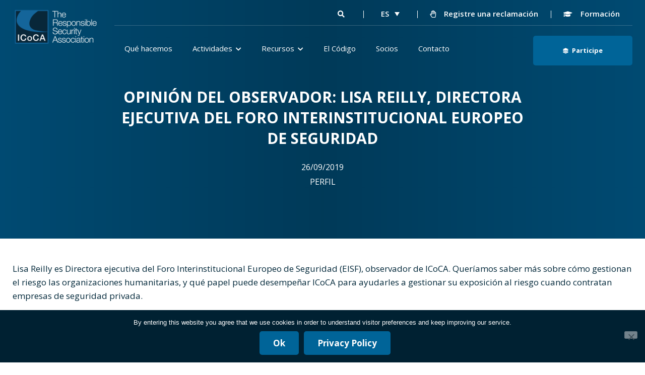

--- FILE ---
content_type: text/css
request_url: https://icoca.ch/wp-content/themes/icoca/css/icoca.css?ver=1704961765
body_size: 10490
content:
@keyframes bouncing-arrow {
  0% {
    bottom: 0;
  }
  50% {
    bottom: 10px;
  }
  100% {
    bottom: 0;
  }
}
.center-1240 {
  width: 100%;
  max-width: 1240px;
  margin-left: auto;
  margin-right: auto;
  display: block;
}
.hover-scale-1-1 {
  transition: all 400ms;
}
.hover-scale-1-1:hover {
  transform: scale(1.1);
}
.hover-scale-1-2 {
  transition: all 400ms;
}
.hover-scale-1-2:hover {
  transform: scale(1.2);
}
.hover-scale-1-3 {
  transition: all 400ms;
}
.hover-scale-1-3:hover {
  transform: scale(1.3);
}
.hover-scale-1-4 {
  transition: all 400ms;
}
.hover-scale-1-4:hover {
  transform: scale(1.4);
}
.clearfix:after {
  content: "";
  display: table;
  clear: both;
}
.text-center {
  text-align: center;
}
@media (max-width: 550px) {
  .hidden-on-mobile {
    display: none;
  }
}
.bc-img-center {
  background-size: cover;
  background-position: center center;
  background-repeat: no-repeat;
}
.flex-space-between {
  display: flex;
  justify-content: space-between;
  align-items: center;
  flex-wrap: wrap;
}
.container {
  width: 100%;
  max-width: 1440px;
  margin-left: auto;
  margin-right: auto;
  display: block;
}
@media (max-width: 1490px) {
  .container {
    padding-left: 25px;
    padding-right: 25px;
  }
}
.container-no-padding {
  width: 100%;
  max-width: 1440px;
  margin-left: auto;
  margin-right: auto;
  display: block;
}
.input-styles {
  padding: 20px 28px;
  background-color: white;
  color: #555;
  font-family: "Open Sans";
  font-size: 18px;
  font-weight: bold;
  letter-spacing: 0;
  line-height: 24px;
  border: 1px solid rgba(133, 133, 133, 0.78);
  border-radius: 4px;
  height: auto;
}
.input-styles::-webkit-input-placeholder {
  /* Chrome/Opera/Safari */
  color: #aaa;
}
.input-styles::-moz-placeholder {
  /* Firefox 19+ */
  color: #aaa;
}
.input-styles:-ms-input-placeholder {
  /* IE 10+ */
  color: #aaa;
}
.input-styles:-moz-placeholder {
  /* Firefox 18- */
  color: #aaa;
}
.no-select {
  -webkit-touch-callout: none;
  -webkit-user-select: none;
  -khtml-user-select: none;
  -moz-user-select: none;
  -ms-user-select: none;
  user-select: none;
}
/*** GENERAL OBJECTS ***/
html,
body {
  padding: 0;
  margin: 0;
}
body {
  font-family: 'Open Sans', sans-serif;
  font-size: 16px;
  line-height: 25px;
  color: #303030;
}
body.page {
  margin: 0;
}
p {
  color: #002739;
  font-family: "Open Sans";
  font-size: 18px;
  font-weight: 600;
  letter-spacing: 0;
  line-height: 27px;
  margin-top: 1rem;
  margin-bottom: 1rem;
}
p strong {
  font-weight: 700;
}
@media (max-width: 640px) {
  p {
    color: #002739;
    font-family: "Open Sans";
    font-size: 16px;
    letter-spacing: 0;
    line-height: 22px;
  }
}
a,
button,
input,
textarea {
  outline: none;
}
a:focus,
button:focus,
input:focus,
textarea:focus {
  outline: none;
}
a {
  text-decoration: none;
  color: #006498;
  transition: all 300ms;
}
a:hover {
  color: #2C96CD;
}
a:visited {
  color: #006498;
}
h2 {
  color: #002739;
  font-family: "Open Sans";
  font-size: 35px;
  font-weight: 800;
  letter-spacing: 0;
  line-height: 47px;
  text-align: center;
}
h2 + hr {
  width: 65px;
  border-top: 3px solid #002739;
  margin-left: auto;
  margin-right: auto;
  margin-top: -3px;
}
@media (max-width: 640px) {
  h2 {
    color: #002739;
    font-family: "Open Sans";
    font-size: 20px;
    font-weight: 800;
    letter-spacing: 0;
    line-height: 27px;
    text-align: center;
  }
}
h3 {
  color: #002739;
  font-family: "Open Sans";
  font-size: 18px;
  font-weight: 600;
  letter-spacing: 0;
  line-height: 27px;
  margin: 25px auto;
}
h3:after {
  display: block;
  box-sizing: border-box;
  height: 4px;
  width: 65px;
  background-color: #002739;
  margin: 25px auto;
}
h4 {
  color: #006498;
  font-family: "Open Sans";
  font-size: 20px;
  font-weight: 800;
  letter-spacing: 0;
  line-height: 27px;
  text-align: center;
}
.select2-container {
  box-sizing: content-box;
}
.select2-container .selection {
  height: 48px;
}
.select2-container .selection .select2-selection--single {
  height: 48px;
  padding-left: 10px;
  padding-top: 11px;
}
.select2-container .selection .select2-selection--single .select2-selection__rendered {
  color: #555;
  font-family: "Open Sans";
  font-size: 18px;
  font-weight: 600;
  letter-spacing: 0;
  line-height: 24px;
  height: 48px;
  display: block;
}
.select2-container .selection .select2-selection--single .select2-selection__arrow {
  top: 11px;
  right: 9px;
}
.select2-container .selection .select2-selection--single .select2-selection__clear {
  padding: 0px;
  margin-right: 30px;
  margin-top: -3px;
}
.select2-container .selection .select2-selection--single .select2-selection__clear span {
  font-size: 24px;
  line-height: 24px;
  color: #888;
}
.select2-container .selection .select2-selection--single:focus {
  outline: none !important;
}
.select2-container .selection .select2-selection--multiple {
  padding-top: 3px;
  padding-bottom: 9px;
  padding-left: 12px;
}
.select2-container .selection .select2-selection--multiple ul.select2-selection__rendered {
  margin-left: 0;
}
.select2-container .selection .select2-selection--multiple ul.select2-selection__rendered li.select2-selection__choice {
  background-color: #eee;
  border: none;
}
.select2-container .selection .select2-selection--multiple ul.select2-selection__rendered li.select2-selection__choice button.select2-selection__choice__remove {
  border-right: none;
  position: relative;
  top: 1px;
}
.select2-container .selection .select2-selection--multiple ul.select2-selection__rendered li.select2-selection__choice button.select2-selection__choice__remove span {
  font-size: 24px;
  line-height: 24px;
  color: #888;
}
.select2-container .selection .select2-selection--multiple ul.select2-selection__rendered li.select2-selection__choice .select2-selection__choice__display {
  padding-left: 5px;
  font-size: 18px;
  font-weight: 600;
  color: #555;
}
.select2-container .selection .select2-selection--multiple input.select2-search__field {
  font-family: "Open Sans";
  font-size: 18px;
  font-weight: 600;
  letter-spacing: 0;
  line-height: 24px;
}
.select2-container .selection .select2-selection--multiple input.select2-search__field::-webkit-input-placeholder {
  /* Chrome/Opera/Safari */
  color: #999;
}
.select2-container .selection .select2-selection--multiple input.select2-search__field::-moz-placeholder {
  /* Firefox 19+ */
  color: #999;
}
.select2-container .selection .select2-selection--multiple input.select2-search__field:-ms-input-placeholder {
  /* IE 10+ */
  color: #999;
}
.select2-container .selection .select2-selection--multiple input.select2-search__field:-moz-placeholder {
  /* Firefox 18- */
  color: #999;
}
/*** GENERAL LAYOUT ***/
#wrapper-hero-section .container-no-padding {
  background-size: cover;
  background-position: center center;
  background-repeat: no-repeat;
  height: 474px;
  display: flex;
  justify-content: center;
  align-items: center;
  background-color: #00537f;
  position: relative;
}
#wrapper-hero-section .container-no-padding .hero-dark-layer {
  width: 100%;
  height: 100%;
  display: flex;
  justify-content: center;
  align-items: center;
  flex-direction: column;
  background: linear-gradient(to right, rgba(0, 0, 0, 0.1) 0%, rgba(0, 0, 0, 0.3) 50%, rgba(0, 0, 0, 0.1) 100%);
  padding-left: 25px;
  padding-right: 25px;
}
#wrapper-hero-section .container-no-padding .hero-dark-layer h1 {
  color: #FFFFFF;
  font-family: "Open Sans";
  font-size: 30px;
  font-weight: 700;
  letter-spacing: 0;
  line-height: 41px;
  text-align: center;
  text-transform: uppercase;
  margin-bottom: 25px;
  margin-top: 70px;
}
#wrapper-hero-section .container-no-padding .hero-dark-layer h1 + hr {
  width: 36px;
  border-top: 1px solid white;
  margin-left: auto;
  margin-right: auto;
  margin-bottom: 25px;
}
#wrapper-hero-section .container-no-padding .hero-dark-layer p {
  color: #FFFFFF;
  font-family: "Open Sans";
  font-size: 18px;
  letter-spacing: 0;
  line-height: 24px;
  text-align: center;
  margin-bottom: 0;
  max-width: 412px;
  font-weight: 500;
}
#wrapper-hero-section .container-no-padding .hero-dark-layer.transparent-bc {
  background: transparent;
}
#wrapper-hero-section .container-no-padding .bouncing-arrow {
  position: absolute;
  bottom: 25px;
  width: 100%;
  text-align: center;
}
#wrapper-hero-section .container-no-padding .bouncing-arrow i {
  font-size: 25px;
  line-height: 25px;
  color: white;
  animation: bouncing-arrow 1s infinite;
  position: relative;
}
#wrapper-hero-section .container-no-padding #hero-contact-dots-image {
  position: absolute;
  left: 67px;
  bottom: -46px;
}
@media (max-width: 600px) {
  #wrapper-hero-section .container-no-padding #hero-contact-dots-image {
    left: 25px;
    bottom: -26px;
    width: 115px;
  }
}
footer#site-footer {
  background-color: #002739;
  padding: 100px 25px 70px;
}
footer#site-footer .center-1240 {
  display: flex;
  justify-content: space-between;
}
footer#site-footer .center-1240 #footer-col-1 {
  width: 50%;
  max-width: 250px;
}
footer#site-footer .center-1240 #footer-col-1 #footer-logo-wrapper {
  display: flex;
  align-items: flex-start;
}
footer#site-footer .center-1240 #footer-col-1 #footer-logo-wrapper img {
  margin-right: 10px;
}
footer#site-footer .center-1240 #footer-col-1 #footer-logo-wrapper p {
  color: #FFFFFF;
  font-family: "Open Sans";
  font-size: 16px;
  font-weight: 400;
  letter-spacing: 0;
  line-height: 21px;
  margin: 0;
  max-width: 137px;
}
footer#site-footer .center-1240 #footer-col-1 p {
  color: #FFFFFF;
  font-family: "Open Sans";
  font-size: 18px;
  font-weight: bold;
  letter-spacing: 0;
  line-height: 24px;
}
footer#site-footer .center-1240 #footer-col-1 p + p {
  margin-top: 40px;
}
footer#site-footer .center-1240 #footer-col-2 {
  max-width: 634px;
  width: 50%;
}
footer#site-footer .center-1240 #footer-col-2 h2 {
  color: #FFFFFF;
  font-family: "Open Sans";
  font-size: 25px;
  font-weight: 800;
  letter-spacing: 0;
  line-height: 34px;
  margin-top: 0;
  margin-bottom: 28px;
  text-align: left;
}
footer#site-footer .center-1240 #footer-col-2 form.mc4wp-form p {
  color: #FFFFFF;
  font-family: "Open Sans";
  font-size: 18px;
  font-weight: 600;
  letter-spacing: 0;
  line-height: 24px;
}
footer#site-footer .center-1240 #footer-col-2 form.mc4wp-form p:nth-child(2) {
  display: flex;
  align-items: center;
}
footer#site-footer .center-1240 #footer-col-2 form.mc4wp-form p:nth-child(2) input[type=email] {
  padding: 20px 28px;
  background-color: white;
  color: #555;
  font-family: "Open Sans";
  font-size: 18px;
  font-weight: bold;
  letter-spacing: 0;
  line-height: 24px;
  border: 1px solid rgba(133, 133, 133, 0.78);
  border-radius: 4px;
  height: auto;
  padding: 11px 18px;
  height: 48px;
  margin-right: 15px;
}
footer#site-footer .center-1240 #footer-col-2 form.mc4wp-form p:nth-child(2) input[type=email]::-webkit-input-placeholder {
  /* Chrome/Opera/Safari */
  color: #aaa;
}
footer#site-footer .center-1240 #footer-col-2 form.mc4wp-form p:nth-child(2) input[type=email]::-moz-placeholder {
  /* Firefox 19+ */
  color: #aaa;
}
footer#site-footer .center-1240 #footer-col-2 form.mc4wp-form p:nth-child(2) input[type=email]:-ms-input-placeholder {
  /* IE 10+ */
  color: #aaa;
}
footer#site-footer .center-1240 #footer-col-2 form.mc4wp-form p:nth-child(2) input[type=email]:-moz-placeholder {
  /* Firefox 18- */
  color: #aaa;
}
footer#site-footer .center-1240 #footer-col-2 form.mc4wp-form p:nth-child(2) input[type=submit] {
  background-color: #006498;
  color: white;
  padding: 12px 27px;
  font-family: "Open Sans";
  font-size: 17px;
  font-weight: bold;
  letter-spacing: 0;
  line-height: 23px;
  text-align: center;
  border: none;
  cursor: pointer;
  border-radius: 5px;
  height: 48px;
}
footer#site-footer .center-1240 #footer-col-2 form.mc4wp-form p:nth-child(2) input[type=submit] i {
  font-size: 14px;
  margin-right: 12px;
}
footer#site-footer .center-1240 #footer-col-2 form.mc4wp-form p:nth-child(2) input[type=submit]:hover {
  background-color: #00537f;
}
footer#site-footer .center-1240 #footer-col-2 form.mc4wp-form p:nth-child(2) input[type=submit]:visited {
  color: white;
}
footer#site-footer .center-1240 #footer-col-2 form.mc4wp-form p:nth-child(2) input[type=submit].padding-h-big {
  padding: 19px 27px;
}
footer#site-footer .center-1240 #footer-col-2 form.mc4wp-form p:nth-child(2) img {
  display: none;
}
footer#site-footer .center-1240 #footer-col-2 form.mc4wp-form .mc4wp-response .mc4wp-success p {
  color: #c3ffd1;
}
footer#site-footer .center-1240 #footer-col-2 form.mc4wp-form .mc4wp-response .mc4wp-error p {
  color: #ffc3c3;
}
footer#site-footer .center-1240 #footer-col-2 #footer-social-media {
  display: flex;
  color: #FFFFFF;
  font-family: "Open Sans";
  font-size: 18px;
  font-weight: 400;
  letter-spacing: 0;
  line-height: 24px;
  margin-bottom: 26px;
  margin-top: 31px;
}
footer#site-footer .center-1240 #footer-col-2 #footer-social-media a {
  margin-left: 22px;
  position: relative;
}
footer#site-footer .center-1240 #footer-col-2 #footer-social-media a i {
  color: white;
  font-size: 22px;
  transition: 300ms all;
}
footer#site-footer .center-1240 #footer-col-2 #footer-social-media a img {
  max-width: 25px;
  max-height: 23px;
  transition: 300ms all;
}
footer#site-footer .center-1240 #footer-col-2 #footer-social-media a img.hover {
  position: absolute;
  left: 0;
  opacity: 0;
}
footer#site-footer .center-1240 #footer-col-2 #footer-social-media a:hover i {
  color: #2C96CD;
  transform: scale(1.2);
}
footer#site-footer .center-1240 #footer-col-2 #footer-social-media a:hover img {
  opacity: 0;
}
footer#site-footer .center-1240 #footer-col-2 #footer-social-media a:hover img.hover {
  opacity: 1;
  transform: scale(1.2);
}
footer#site-footer .center-1240 #footer-col-2 #footer-privacy-policy-link {
  font-family: "Open Sans";
  font-size: 18px;
  font-weight: bold;
  letter-spacing: 0;
  line-height: 24px;
  text-align: center;
  text-decoration: underline;
}
footer#site-footer .center-1240 a {
  color: white;
}
footer#site-footer .center-1240 a:hover {
  color: #2C96CD;
}
@media (max-width: 910px) {
  footer#site-footer .center-1240 #footer-col-2 {
    width: 430px;
  }
}
@media (min-width: 641px) and (max-width: 770px) {
  footer#site-footer .center-1240 a {
    font-size: 16px;
    line-height: 22px;
  }
  footer#site-footer .center-1240 #footer-col-1 #footer-logo-wrapper p {
    font-size: 16px;
    line-height: 22px;
  }
  footer#site-footer .center-1240 #footer-col-1 p {
    font-size: 16px;
    line-height: 22px;
  }
  footer#site-footer .center-1240 #footer-col-2 {
    width: 65%;
  }
  footer#site-footer .center-1240 #footer-col-2 h2 {
    font-size: 23px;
    line-height: 32px;
  }
  footer#site-footer .center-1240 #footer-col-2 form.mc4wp-form p {
    font-size: 16px;
    line-height: 22px;
  }
  footer#site-footer .center-1240 #footer-col-2 form.mc4wp-form p:nth-child(2) {
    justify-content: space-between;
  }
  footer#site-footer .center-1240 #footer-col-2 form.mc4wp-form p:nth-child(2) label {
    width: 63%;
    margin-right: 10px;
  }
  footer#site-footer .center-1240 #footer-col-2 form.mc4wp-form p:nth-child(2) label input[type=email] {
    width: 100%;
  }
  footer#site-footer .center-1240 #footer-col-2 form.mc4wp-form p:nth-child(2) label + input[type=submit] {
    width: 35%;
    padding-left: 15px;
    padding-right: 15px;
  }
  footer#site-footer .center-1240 #footer-col-2 #footer-social-media {
    font-size: 16px;
    line-height: 22px;
  }
  footer#site-footer .center-1240 #footer-col-2 #footer-privacy-policy-link {
    font-size: 16px;
    line-height: 22px;
  }
}
@media (min-width: 501px) and (max-width: 640px) {
  footer#site-footer .center-1240 {
    display: flex;
    flex-direction: column;
  }
  footer#site-footer .center-1240 #footer-col-1 {
    width: 100%;
    max-width: unset;
  }
  footer#site-footer .center-1240 #footer-col-1 #footer-logo-wrapper {
    margin-bottom: 15px;
  }
  footer#site-footer .center-1240 #footer-col-1 p {
    text-align: left;
  }
  footer#site-footer .center-1240 #footer-col-1 p + p {
    margin-top: 15px;
  }
  footer#site-footer .center-1240 #footer-col-2 {
    width: 100%;
    max-width: unset;
    margin-top: 30px;
  }
}
@media (max-width: 500px) {
  footer#site-footer .center-1240 {
    display: flex;
    flex-direction: column;
  }
  footer#site-footer .center-1240 #footer-col-1 {
    width: 100%;
    max-width: 100%;
    display: flex;
    justify-content: center;
    align-items: center;
    flex-direction: column;
  }
  footer#site-footer .center-1240 #footer-col-1 #footer-logo-wrapper p {
    color: #FFFFFF;
    font-family: "Open Sans";
    font-size: 16px;
    font-weight: 600;
    letter-spacing: 0;
    line-height: 22px;
    text-align: left;
  }
  footer#site-footer .center-1240 #footer-col-1 p {
    font-size: 15px;
    line-height: 20px;
    font-weight: 400;
    text-align: center;
  }
  footer#site-footer .center-1240 #footer-col-1 p + p {
    margin-top: 0;
  }
  footer#site-footer .center-1240 #footer-col-2 {
    margin-top: 40px;
    width: 100%;
    display: flex;
    justify-content: center;
    align-items: center;
    flex-direction: column;
  }
  footer#site-footer .center-1240 #footer-col-2 h2 {
    color: #FFFFFF;
    font-family: "Open Sans";
    font-size: 16px;
    font-weight: 800;
    letter-spacing: 0;
    line-height: 22px;
    margin-bottom: 9px;
    text-align: center;
  }
  footer#site-footer .center-1240 #footer-col-2 form.mc4wp-form p {
    color: #FFFFFF;
    font-family: "Open Sans";
    font-size: 16px;
    letter-spacing: 0;
    line-height: 22px;
    font-weight: 500;
    text-align: center;
  }
  footer#site-footer .center-1240 #footer-col-2 form.mc4wp-form .mc4wp-form-fields p:nth-child(2) {
    display: flex;
    flex-direction: column;
    align-items: center;
    margin-top: 21px;
  }
  footer#site-footer .center-1240 #footer-col-2 form.mc4wp-form .mc4wp-form-fields p:nth-child(2) label {
    width: 100%;
    margin-bottom: 24px;
  }
  footer#site-footer .center-1240 #footer-col-2 form.mc4wp-form .mc4wp-form-fields p:nth-child(2) label input[type=email] {
    width: 100%;
    margin-right: 0;
  }
  footer#site-footer .center-1240 #footer-col-2 form.mc4wp-form .mc4wp-form-fields p:nth-child(2) input[type=submit] {
    margin-bottom: 10px;
  }
  footer#site-footer .center-1240 #footer-col-2 #footer-social-media {
    color: #FFFFFF;
    font-family: "Open Sans";
    font-size: 16px;
    letter-spacing: 0;
    line-height: 22px;
    display: flex;
    justify-content: center;
    align-items: center;
  }
  footer#site-footer .center-1240 #footer-col-2 #footer-social-media a {
    margin-left: 30px;
  }
  footer#site-footer .center-1240 #footer-col-2 #footer-social-media a:nth-of-type(1) {
    margin-left: 0;
  }
  footer#site-footer .center-1240 #footer-col-2 #footer-social-media #footer-social-media-text {
    display: none;
  }
  footer#site-footer .center-1240 #footer-col-2 #footer-privacy-policy-link {
    font-family: "Open Sans";
    font-size: 16px;
    font-weight: 600;
    letter-spacing: 0;
    line-height: 22px;
    text-align: center;
  }
}
@media (max-width: 500px) {
  footer#site-footer {
    padding: 70px 25px 50px;
  }
}
/*** GENERAL ***/
.blue-button,
a.blue-button,
button.blue-button {
  background-color: #006498;
  color: white;
  padding: 12px 27px;
  font-family: "Open Sans";
  font-size: 17px;
  font-weight: bold;
  letter-spacing: 0;
  line-height: 23px;
  text-align: center;
  border: none;
  cursor: pointer;
  border-radius: 5px;
}
.blue-button i,
a.blue-button i,
button.blue-button i {
  font-size: 14px;
  margin-right: 12px;
}
.blue-button:hover,
a.blue-button:hover,
button.blue-button:hover {
  background-color: #00537f;
}
.blue-button:visited,
a.blue-button:visited,
button.blue-button:visited {
  color: white;
}
.blue-button.padding-h-big,
a.blue-button.padding-h-big,
button.blue-button.padding-h-big {
  padding: 19px 27px;
}
.video-popup-overlay {
  background-color: rgba(0, 0, 0, 0.6);
  display: none;
  align-items: center;
  justify-content: center;
  position: fixed;
  width: 100%;
  height: 100%;
  top: 0;
  left: 0;
  z-index: 101;
  cursor: pointer;
}
.video-popup-overlay.opened {
  display: flex;
}
.lity-wrap .lity-container button.lity-close {
  border: none;
  border-color: transparent;
  background: transparent;
  padding: 0;
  position: absolute;
  right: -40px;
  top: -45px;
  font-size: 40px;
  line-height: 40px;
  color: white;
}
.lity-wrap .lity-container button.lity-close:hover {
  line-height: 40px;
}
@media (max-width: 1060px) {
  .lity-wrap .lity-container button.lity-close {
    right: 0px;
    top: -65px;
    font-size: 50px;
  }
}
@media (max-width: 500px) {
  .lity-wrap .lity-container button.lity-close {
    top: -55px;
    font-size: 60px;
  }
}
.member-types-list {
  display: flex;
  justify-content: center;
  margin-top: 80px;
  margin-bottom: 65px;
}
.member-types-list .member-type {
  display: flex;
  flex-direction: column;
  align-items: center;
  width: 286px;
}
.member-types-list .member-type img {
  margin-bottom: 25px;
  max-height: 85px;
}
.member-types-list .member-type img.hover {
  display: none;
  max-height: 103px;
  margin-top: -18px;
}
.member-types-list .member-type h3 {
  color: #006498;
  font-family: "Open Sans";
  font-size: 20px;
  font-weight: 800;
  letter-spacing: 0;
  line-height: 27px;
  min-height: 54px;
  margin: 0 auto 25px;
  max-width: 200px;
  text-align: center;
}
.member-types-list .member-type p {
  color: #002739;
  font-family: "Open Sans";
  font-size: 18px;
  font-weight: 600;
  letter-spacing: 0;
  line-height: 27px;
  text-align: center;
  margin: 0;
}
.member-types-list .member-type:hover img.default {
  display: none;
}
.member-types-list .member-type:hover img.hover {
  display: inline-block;
}
.member-types-list .member-type + .member-type {
  margin-left: 40px;
}
@media (max-width: 920px) {
  .member-types-list {
    flex-wrap: wrap;
  }
  .member-types-list .member-type {
    width: 45%;
    border-radius: 4px;
    background-color: #D9DFE2;
    padding: 30px 19px;
    margin-bottom: 20px;
  }
  .member-types-list .member-type + .member-type {
    margin-left: 0;
  }
  .member-types-list .member-type:nth-child(2n) {
    margin-left: 20px;
  }
}
@media (max-width: 640px) {
  .member-types-list .member-type img {
    height: 50px;
  }
  .member-types-list .member-type img.hover {
    margin-top: 0;
  }
  .member-types-list .member-type p {
    display: none;
  }
}
@media (max-width: 480px) {
  .member-types-list {
    justify-content: space-between;
  }
  .member-types-list .member-type {
    padding-left: 10px;
    padding-right: 10px;
    width: 47%;
  }
  .member-types-list .member-type h3 {
    margin-bottom: 10px;
    color: #006498;
    font-family: "Open Sans";
    font-size: 15px;
    letter-spacing: 0;
    line-height: 20px;
    font-weight: 600;
  }
  .member-types-list .member-type p {
    font-size: 13px;
    line-height: 20px;
  }
  .member-types-list .member-type:nth-child(2n) {
    margin-left: 0;
  }
}
.icoca-post-list {
  display: flex;
  justify-content: flex-start;
  margin-top: 60px;
  margin-bottom: 50px;
  flex-wrap: wrap;
}
.icoca-post-list .post {
  width: 320px;
  height: 395px;
  background-size: cover;
  background-position: center center;
  background-repeat: no-repeat;
  display: flex;
  flex-direction: column;
  justify-content: flex-end;
  margin-right: 13px;
  position: relative;
  background-color: #002639;
}
.icoca-post-list .post .img-wrapper {
  width: 100%;
  height: 395px;
  overflow: hidden;
}
.icoca-post-list .post .img-wrapper img {
  transition: transform 0.3s, left 0s, top 0s;
  position: relative;
}
.icoca-post-list .post .dark-layer {
  display: flex;
  flex-direction: column;
  justify-content: flex-end;
  padding: 32px;
  width: 100%;
  height: 100%;
  position: absolute;
  top: 0;
  left: 0;
  background-color: rgba(0, 0, 0, 0.3);
}
.icoca-post-list .post .post-category {
  opacity: 0.5;
  color: #FFFFFF;
  font-family: "Open Sans";
  font-size: 18px;
  font-weight: 800;
  letter-spacing: 0;
  line-height: 24px;
}
.icoca-post-list .post .post-category + hr {
  width: 20px;
  border-top: 2px solid white;
  opacity: 0.5;
  color: white;
  margin: 20px 0;
}
.icoca-post-list .post .post-name {
  opacity: 0.5;
  color: #FFFFFF;
  font-family: "Open Sans";
  font-size: 18px;
  font-weight: bold;
  letter-spacing: 0;
  line-height: 24px;
  min-height: 91px;
}
.icoca-post-list .post .post-date {
  opacity: 0.5;
  color: #FFFFFF;
  font-family: "Open Sans";
  font-size: 18px;
  font-weight: bold;
  letter-spacing: 0;
  line-height: 24px;
  margin: 20px 0;
}
.icoca-post-list .post .read-more-link {
  opacity: 0.8;
}
.icoca-post-list .post:hover .img-wrapper img {
  transform: scale(1.05);
}
.icoca-post-list .post:hover .dark-layer {
  background: linear-gradient(to bottom, rgba(0, 0, 0, 0.3) 0%, rgba(0, 0, 0, 0.9) 100%);
}
.icoca-post-list .post:hover .dark-layer .post-category,
.icoca-post-list .post:hover .dark-layer .post-name,
.icoca-post-list .post:hover .dark-layer .post-date {
  opacity: 1;
}
.icoca-post-list .post:hover .dark-layer .post-category + hr {
  opacity: 0.8;
}
.icoca-post-list .post:hover .read-more-link {
  opacity: 1;
}
.icoca-post-list .post:hover .read-more-link i {
  transform: scale(1.1) translateX(5px);
  color: #006498;
}
.icoca-post-list .post:nth-child(4n) {
  margin-right: 0;
}
@media (max-width: 640px) {
  .icoca-post-list {
    margin-top: 40px;
  }
}
ul.slick-dots {
  padding-left: 0;
  margin-left: 0;
  width: 100%;
  display: flex;
  justify-content: center;
  list-style-type: none;
  margin-top: 20px;
}
ul.slick-dots li button {
  font-size: 0;
  line-height: 0;
  display: block;
  width: 5px;
  height: 5px;
  padding: 0;
  cursor: pointer;
  color: transparent;
  border: 1px solid #006498;
  border-radius: 5px;
  background: none;
}
ul.slick-dots li + li {
  margin-left: 13px;
}
ul.slick-dots li.slick-active button {
  border-color: #002639;
  background-color: #002639;
}
[scroll-to-selector] {
  cursor: pointer;
}
.icoca-general-page #wrapper-hero-section + .container {
  padding: 30px 25px;
}
.icoca-general-page #wrapper-hero-section h1 {
  width: 100%;
  max-width: 800px;
  margin-left: auto;
  margin-right: auto;
  display: block;
}
.icoca-general-page #wrapper-hero-section .post-date {
  color: #FFFFFF;
  font-family: "Open Sans";
  font-size: 16px;
  font-weight: 400;
  letter-spacing: 0;
  line-height: 24px;
  text-align: center;
  text-transform: uppercase;
}
.icoca-general-page #wrapper-hero-section .post-subtitle {
  color: #FFFFFF;
  font-family: "Open Sans";
  font-size: 16px;
  font-weight: 400;
  letter-spacing: 0;
  line-height: 24px;
  text-align: center;
}
.icoca-general-page #wrapper-hero-section .post-category {
  color: #FFFFFF;
  font-family: "Open Sans";
  font-size: 16px;
  font-weight: 400;
  letter-spacing: 0;
  line-height: 24px;
  text-align: center;
  text-transform: uppercase;
  margin-top: 5px;
}
.icoca-general-page ul li {
  color: #002739;
  font-family: "Open Sans";
  font-size: 18px;
  font-weight: 600;
  letter-spacing: 0;
  line-height: 27px;
}
.icoca-general-page ul li + li {
  margin-top: 5px;
}
.icoca-general-page#icoca-post-page .container iframe[src*=youtube] {
  margin-left: auto;
  margin-right: auto;
  display: block;
}
.icoca-general-page#icoca-post-page .container iframe:not([src*=youtube]) {
  width: 100%;
}
.icoca-general-page#icoca-post-page .container p {
  font-weight: 500;
  font-size: 17px;
}
.icoca-general-page#icoca-post-page .container ul li {
  font-weight: 500;
  font-size: 17px;
}
.code-panels {
  visibility: hidden;
}
.code-panels .panel .panel-header {
  background-color: #002639;
  background-image: url('/wp-content/themes/icoca/imgs/the-code/panel-header-bc.png');
  background-position: right;
  display: flex;
  justify-content: space-between;
  height: 102px;
  padding-left: 40px;
  padding-right: 40px;
  align-items: center;
  color: white;
  cursor: pointer;
}
.code-panels .panel .panel-header .panel-title {
  font-family: "Open Sans";
  font-size: 18px;
  font-weight: 800;
  letter-spacing: 0;
  line-height: 18px;
  position: relative;
  top: -3px;
}
.code-panels .panel .panel-header .panel-title span {
  font-family: "Open Sans";
  font-size: 35px;
  font-weight: 800;
  letter-spacing: 0;
  line-height: 47px;
  margin-right: 10px;
}
.code-panels .panel .panel-header i.fas {
  font-size: 25px;
  letter-spacing: 0;
  line-height: 25px;
  transition: 300ms all;
}
@media (max-width: 450px) {
  .code-panels .panel .panel-header {
    padding-left: 25px;
    padding-right: 25px;
  }
}
.code-panels .panel .panel-body {
  overflow: hidden;
  background-color: #efefef;
}
.code-panels .panel .panel-body .body-content {
  padding: 10px 40px;
}
@media (max-width: 450px) {
  .code-panels .panel .panel-body .body-content {
    padding: 10px 25px;
  }
}
.code-panels .panel .panel-body .body-content.perfect-scrollbar .ps__rail-y {
  opacity: 1;
  border: 1px solid #979797;
  border-radius: 7.5px;
  background-color: #DFDFDF;
  width: 10px;
}
.code-panels .panel .panel-body .body-content.perfect-scrollbar .ps__rail-y:hover {
  background-color: rgba(255, 255, 255, 0.1) !important;
}
.code-panels .panel .panel-body .body-content.perfect-scrollbar .ps__rail-y.ps--clicking {
  background-color: rgba(255, 255, 255, 0.1) !important;
}
.code-panels .panel .panel-body .body-content.perfect-scrollbar .ps__rail-y .ps__thumb-y {
  width: 8px !important;
  border-radius: 0;
  left: 0;
  border: 1px solid #979797;
  border-radius: 7.5px;
  background-color: #707070;
}
.code-panels .panel + .panel {
  margin-top: 10px;
}
.code-panels .panel.opened .panel-header i.fas {
  transform: rotateZ(-90deg);
}
#cookie-notice .cookie-notice-container {
  display: flex;
  flex-direction: column;
}
#cookie-notice .cookie-notice-container #cn-notice-text {
  margin-bottom: 7px;
}
#cookie-notice .cookie-notice-container #cn-notice-buttons a.blue-button {
  padding: 7px 10px;
  font-size: 15px;
  line-height: 19px;
}
body.admin-bar .select2-container.select2-container--open .select2-dropdown.select2-dropdown--below {
  position: relative;
  top: 32px;
}
.logo-rotator-section {
  margin-top: 80px;
  margin-bottom: 70px;
}
.logo-rotator-section.gray-bc {
  margin-top: 0;
  margin-bottom: 0;
  padding-top: 80px;
  padding-bottom: 70px;
  background-color: #EAEDEF;
}
.logo-rotator-section h2 {
  max-width: 490px;
  margin-left: auto;
  margin-right: auto;
}
.logo-rotator-section h2 + hr {
  margin: 33px auto;
}
.logo-rotator-section .rotator-text p {
  max-width: 490px;
  margin-left: auto;
  margin-right: auto;
}
.logo-rotator-section .swiper-container {
  max-width: 1250px;
  width: 100%;
  height: 200px;
  padding-left: 50px;
  padding-right: 50px;
}
.logo-rotator-section .swiper-container .swiper-wrapper a.swiper-slide {
  display: flex;
  flex-direction: column;
  justify-content: center;
  align-items: center;
  text-decoration: none;
}
.logo-rotator-section .swiper-container .swiper-wrapper a.swiper-slide .image-wrapper {
  width: 180px;
  height: 92px;
  display: flex;
  align-items: center;
  justify-content: center;
}
.logo-rotator-section .swiper-container .swiper-wrapper a.swiper-slide .image-wrapper img {
  max-width: 100%;
  height: auto;
  max-height: 100%;
}
.logo-rotator-section .swiper-container .swiper-wrapper a.swiper-slide .logo-title {
  color: #002739;
  font-weight: 900;
  margin-top: 13px;
  font-size: 18px;
  text-align: center;
}
.logo-rotator-section .swiper-container .swiper-wrapper a.swiper-slide:hover {
  text-decoration: none;
}
.logo-rotator-section .swiper-container .swiper-pagination {
  bottom: 0;
}
.logo-rotator-section .swiper-container .swiper-pagination .swiper-pagination-bullet {
  width: 10px;
  height: 10px;
}
.logo-rotator-section .swiper-container .swiper-pagination .swiper-pagination-bullet.swiper-pagination-bullet-active {
  background: #006498;
}
.logo-rotator-section .swiper-container .swiper-button {
  color: #006498;
}
.logo-rotator-section .swiper-container .swiper-button.swiper-button-prev {
  left: 0;
}
.logo-rotator-section .swiper-container .swiper-button.swiper-button-next {
  right: 0;
}
@media (max-width: 1441px) {
  .logo-rotator-section .swiper-container {
    max-width: 1000px;
  }
  .logo-rotator-section .swiper-container .swiper-button.swiper-button-next {
    right: 10px;
  }
  .logo-rotator-section .swiper-container .swiper-button.swiper-button-prev {
    left: 10px;
  }
}
@media (max-width: 1101px) {
  .logo-rotator-section .swiper-container {
    max-width: 900px;
  }
  .logo-rotator-section .swiper-container .swiper-button.swiper-button-next {
    right: 0;
  }
  .logo-rotator-section .swiper-container .swiper-button.swiper-button-prev {
    left: 0;
  }
}
@media (max-width: 1021px) {
  .logo-rotator-section .swiper-container {
    max-width: 900px;
  }
  .logo-rotator-section .swiper-container .swiper-button.swiper-button-next {
    right: 40px;
  }
  .logo-rotator-section .swiper-container .swiper-button.swiper-button-prev {
    left: 40px;
  }
}
@media (max-width: 931px) {
  .logo-rotator-section .swiper-container {
    max-width: 600px;
  }
  .logo-rotator-section .swiper-container .swiper-button.swiper-button-next {
    right: 0;
  }
  .logo-rotator-section .swiper-container .swiper-button.swiper-button-prev {
    left: 0;
  }
}
@media (max-width: 711px) {
  .logo-rotator-section .swiper-container .swiper-button.swiper-button-next {
    right: 20px;
  }
  .logo-rotator-section .swiper-container .swiper-button.swiper-button-prev {
    left: 20px;
  }
}
@media (min-width: 542px) and (max-width: 631px) {
  .logo-rotator-section .swiper-container .swiper-button {
    display: none;
  }
  .logo-rotator-section .swiper-container .swiper-wrapper .swiper-slide .image-wrapper {
    max-width: 130px;
  }
  .logo-rotator-section .swiper-container .swiper-wrapper .swiper-slide .logo-title {
    max-width: 140px;
  }
}
@media (max-width: 541px) {
  .logo-rotator-section .swiper-container {
    max-width: 300px;
  }
  .logo-rotator-section .swiper-container .swiper-button {
    display: none;
  }
  .logo-rotator-section .swiper-container .swiper-wrapper .swiper-slide .image-wrapper {
    max-width: 155px;
  }
  .logo-rotator-section .swiper-container .swiper-wrapper .swiper-slide .logo-title {
    max-width: 155px;
  }
}
#publications-section {
  margin-top: 150px;
  margin-bottom: 120px;
}
#publications-section #publications-text {
  margin-bottom: 50px;
  width: 100%;
  max-width: 480px;
  margin-left: auto;
  margin-right: auto;
  display: block;
}
#publications-section #publications-text p {
  color: #002739;
  font-family: "Open Sans";
  font-size: 18px;
  font-weight: 600;
  letter-spacing: 0;
  line-height: 27px;
  text-align: center;
}
#publications-section #publication-cards {
  display: flex;
  justify-content: center;
  margin-bottom: 70px;
  width: 100%;
  max-width: 1236px;
  margin-left: auto;
  margin-right: auto;
  display: block;
}
#publications-section #publication-cards .card {
  width: 352px;
  height: 506px;
  background-position: top left;
  background-repeat: no-repeat;
  background-size: cover;
  display: flex;
  justify-content: flex-end;
  box-shadow: 0px 0px 15px 0 rgba(0, 0, 0, 0.19);
  margin: 30px 30px;
  position: relative;
}
#publications-section #publication-cards .card .card-language-selector {
  position: relative;
  top: -29px;
  left: 0;
  width: 100%;
  height: 46.5px;
}
#publications-section #publication-cards .card .card-language-selector button.blue-button {
  padding-left: 19px;
  padding-right: 9px;
  width: 100%;
  border-radius: 0;
  justify-content: space-between;
  display: flex;
  align-items: center;
}
#publications-section #publication-cards .card .card-language-selector button.blue-button i.fas {
  transition: 300ms all;
}
#publications-section #publication-cards .card .card-language-selector .languages-submenu {
  width: 100%;
  position: absolute;
  top: 45px;
  right: 0;
  background-color: white;
  padding: 5px 0;
  box-shadow: 0 2px 43px 0 rgba(0, 0, 0, 0.26);
  display: none;
}
#publications-section #publication-cards .card .card-language-selector .languages-submenu div {
  color: #002639;
  font-family: "Open Sans";
  font-size: 17px;
  font-weight: 600;
  letter-spacing: 0;
  line-height: 23px;
  padding: 10px;
  cursor: pointer;
}
#publications-section #publication-cards .card .card-language-selector .languages-submenu div:hover {
  background-color: #002639;
  color: white;
}
#publications-section #publication-cards .card .card-language-selector.opened button.blue-button i.fas {
  transform: rotateZ(90deg);
}
#publications-section #publication-cards .card .card-language-selector.opened .languages-submenu {
  display: block;
}
#publications-section #publication-cards .slick-arrow {
  top: 260px;
  position: absolute;
  font-size: 24px;
  cursor: pointer;
  transition: 300ms all;
  padding: 4px;
  color: #2F4B89;
}
#publications-section #publication-cards .slick-arrow.fa-chevron-left {
  left: -20px;
}
#publications-section #publication-cards .slick-arrow.fa-chevron-right {
  right: -17px;
}
#publications-section #publication-cards .slick-arrow:hover {
  transform: scale(1.6);
  color: #2C96CD;
}
@media (max-width: 1300px) {
  #publications-section #publication-cards .card {
    margin-top: 30px;
    margin-left: 15px;
    margin-right: 15px;
    width: unset;
  }
}
@media (max-width: 1180px) {
  #publications-section #publication-cards {
    width: 100%;
    max-width: 734px;
    margin-left: auto;
    margin-right: auto;
    display: block;
  }
}
@media (max-width: 810px) {
  #publications-section #publication-cards {
    width: 100%;
    max-width: 382px;
    margin-left: auto;
    margin-right: auto;
    display: block;
  }
}
@media (max-width: 410px) {
  #publications-section #publication-cards .card {
    height: 426px;
  }
  #publications-section #publication-cards .slick-arrow {
    top: 220px;
  }
}
@media (max-width: 380px) {
  #publications-section #publication-cards .card {
    height: 390px;
  }
  #publications-section #publication-cards .slick-arrow {
    top: 190px;
  }
}
@media (max-width: 640px) {
  #publications-section {
    margin-top: 120px;
    margin-bottom: -50px;
  }
}
@media (max-width: 550px) {
  #publications-section {
    margin-top: 60px;
    margin-bottom: -60px;
  }
  #publications-section #publications-text {
    margin-bottom: 35px;
  }
  #publications-section #publications-text p {
    color: #002739;
    font-family: "Open Sans";
    font-size: 16px;
    font-weight: 600;
    letter-spacing: 0;
    line-height: 27px;
    text-align: center;
  }
}
.layered-imgs-text-section {
  width: 100%;
  max-width: 1440px;
  margin-left: auto;
  margin-right: auto;
  display: block;
  max-width: 1320px;
  margin: 80px auto 95px;
  display: flex;
  justify-content: space-between;
  align-items: stretch;
}
@media (max-width: 1490px) {
  .layered-imgs-text-section {
    padding-left: 25px;
    padding-right: 25px;
  }
}
.layered-imgs-text-section .imgs-column {
  width: 706px;
  height: 643px;
  position: relative;
  display: flex;
  flex-direction: column;
  align-items: flex-end;
}
.layered-imgs-text-section .imgs-column img.dots {
  margin-bottom: 61px;
}
.layered-imgs-text-section .imgs-column img.actual-image {
  position: absolute;
  left: 0;
  top: 47px;
  width: 649px;
  height: 488px;
}
.layered-imgs-text-section .imgs-column .icon-text-list {
  position: absolute;
  left: 0;
  top: 47px;
  width: 649px;
  height: 488px;
  padding: 50px 51px 50px 70px;
  display: flex;
  flex-direction: column;
  justify-content: space-evenly;
  z-index: 99;
}
.layered-imgs-text-section .imgs-column .icon-text-list .icon-text-item {
  display: flex;
  justify-content: flex-start;
}
.layered-imgs-text-section .imgs-column .icon-text-list .icon-text-item .icon-wrapper {
  display: flex;
  align-items: flex-start;
  justify-content: center;
  width: 85px;
  height: 64px;
  margin-right: 25px;
}
.layered-imgs-text-section .imgs-column .icon-text-list .icon-text-item .icon-wrapper img {
  max-height: 100%;
}
.layered-imgs-text-section .imgs-column .icon-text-list .icon-text-item .text {
  flex: 1;
  align-self: center;
}
.layered-imgs-text-section .imgs-column .icon-text-list .icon-text-item .text h3 {
  color: white;
  font-family: "Open Sans";
  font-size: 32px;
  font-weight: bold;
  letter-spacing: 0.24px;
  line-height: 64px;
  margin: 0;
}
.layered-imgs-text-section .imgs-column .icon-text-list .icon-text-item .text p {
  color: #FFFFFF;
  font-family: "Open Sans";
  font-size: 18px;
  font-weight: 600;
  letter-spacing: 0;
  line-height: 27px;
  margin: 0;
}
.layered-imgs-text-section .imgs-column .icon-text-list .icon-text-item .text p + p {
  margin-top: 10px;
}
.layered-imgs-text-section .imgs-column .icon-text-list .icon-text-item .text h3 + p {
  margin-top: 20px;
}
.layered-imgs-text-section .imgs-column .rich-text {
  position: absolute;
  left: 0;
  top: 47px;
  width: 649px;
  height: 488px;
  padding: 50px 80px 50px 80px;
  display: flex;
  flex-direction: column;
  justify-content: center;
  z-index: 99;
}
.layered-imgs-text-section .imgs-column .rich-text p {
  color: #002739;
  font-family: "Open Sans";
  font-size: 18px;
  font-weight: 600;
  letter-spacing: 0;
  line-height: 27px;
  margin: 0;
}
.layered-imgs-text-section .imgs-column .rich-text p + p {
  margin-top: 18px;
}
.layered-imgs-text-section .imgs-column .rich-text p + ul {
  margin-top: 18px;
}
.layered-imgs-text-section .imgs-column .rich-text p strong {
  font-weight: 900;
}
.layered-imgs-text-section .imgs-column .rich-text ul {
  margin: 0 0 0 20px;
  padding: 0;
}
.layered-imgs-text-section .imgs-column .rich-text ul li {
  color: #002739;
  font-family: "Open Sans";
  font-size: 18px;
  font-weight: 600;
  letter-spacing: 0;
  line-height: 27px;
}
.layered-imgs-text-section .imgs-column .rich-text ul li + li {
  margin-top: 18px;
}
.layered-imgs-text-section .imgs-column .rich-text ul li + p {
  margin-top: 18px;
}
.layered-imgs-text-section .imgs-column .video-layer {
  position: absolute;
  left: 0;
  top: 47px;
  width: 649px;
  height: 488px;
  padding: 30px;
  display: flex;
  justify-content: center;
  align-items: center;
  color: #FFFFFF;
  font-family: "Open Sans";
  font-size: 20px;
  font-weight: bold;
  letter-spacing: 0;
  line-height: 27px;
  z-index: 99;
}
.layered-imgs-text-section .imgs-column .video-layer i {
  font-size: 20px;
  padding: 45px;
  border: 2px solid white;
  border-radius: 50%;
  color: white;
  margin-right: 23px;
}
.layered-imgs-text-section .imgs-column .video-layer:hover {
  background-color: rgba(0, 0, 0, 0.2);
}
.layered-imgs-text-section .imgs-column .imgs-button-wrapper {
  display: none;
}
.layered-imgs-text-section .text-column {
  width: 478px;
  display: flex;
  justify-content: center;
  flex-direction: column;
}
.layered-imgs-text-section .text-column h2 {
  text-align: left;
  margin-top: 0;
}
.layered-imgs-text-section .text-column h2 + hr {
  width: 65px;
  border-top: 3px solid #002739;
  margin-left: 0;
  margin-top: -3px;
}
.layered-imgs-text-section .text-column p + p {
  margin-top: 0;
}
.layered-imgs-text-section .text-column .text-column-list {
  display: flex;
  justify-content: space-between;
  margin-top: 45px;
}
.layered-imgs-text-section .text-column .text-column-list .column-list-item {
  width: 100px;
  display: flex;
  flex-direction: column;
  align-items: center;
}
.layered-imgs-text-section .text-column .text-column-list .column-list-item .img-wrapper {
  height: 60px;
  display: flex;
  justify-content: center;
  align-items: center;
}
.layered-imgs-text-section .text-column .text-column-list .column-list-item .img-wrapper img {
  height: auto;
  width: auto;
}
.layered-imgs-text-section .text-column .text-column-list .column-list-item p {
  color: #006498;
  font-family: "Open Sans";
  font-size: 16px;
  font-weight: 800;
  letter-spacing: 0;
  line-height: 22px;
  text-align: center;
  margin-top: 24px;
}
@media (max-width: 480px) {
  .layered-imgs-text-section .text-column .text-column-list {
    flex-wrap: wrap;
    justify-content: center;
    margin-top: 25px;
  }
  .layered-imgs-text-section .text-column .text-column-list .column-list-item {
    width: 48%;
    max-width: 136px;
  }
  .layered-imgs-text-section .text-column .text-column-list .column-list-item p {
    color: #006498;
    font-family: "Open Sans";
    font-size: 16px;
    font-weight: 600;
    letter-spacing: 0;
    line-height: 22px;
    text-align: center;
  }
  .layered-imgs-text-section .text-column .text-column-list .column-list-item:nth-child(2n) {
    margin-left: 15px;
  }
  .layered-imgs-text-section .text-column .text-column-list .column-list-item:nth-child(3),
  .layered-imgs-text-section .text-column .text-column-list .column-list-item:last-child {
    margin-top: 15px;
  }
}
@media (max-width: 360px) {
  .layered-imgs-text-section .text-column .text-column-list {
    justify-content: space-between;
  }
  .layered-imgs-text-section .text-column .text-column-list .column-list-item:nth-child(2n) {
    margin-left: 0;
  }
}
.layered-imgs-text-section .text-column ul {
  padding-left: 0;
  margin: 0 0 1rem 30px;
}
.layered-imgs-text-section .text-column ul li {
  color: #002739;
  font-family: "Open Sans";
  font-size: 18px;
  font-weight: 600;
  letter-spacing: 0;
  line-height: 27px;
}
.layered-imgs-text-section .text-column ul li + li {
  margin-top: 13px;
}
.layered-imgs-text-section .text-column ul + p {
  margin-top: 0;
}
.layered-imgs-text-section .text-column .blue-button {
  align-self: flex-start;
}
.layered-imgs-text-section .text-column a.blue-button {
  margin-top: 20px;
}
@media (max-width: 1300px) {
  .layered-imgs-text-section.video-type .imgs-column .video-layer {
    top: 0;
    width: 100%;
    height: 100%;
  }
}
@media (max-width: 600px) {
  .layered-imgs-text-section.video-type .imgs-column img.actual-image {
    width: 100%;
  }
  .layered-imgs-text-section.video-type .imgs-column .video-layer {
    font-size: 3.5vw;
  }
  .layered-imgs-text-section.video-type .imgs-column .video-layer i {
    padding: 8%;
  }
}
@media (max-width: 1300px) {
  .layered-imgs-text-section {
    margin-top: 125px;
    align-items: flex-start;
  }
  .layered-imgs-text-section .imgs-column {
    width: 50%;
    height: auto;
  }
  .layered-imgs-text-section .imgs-column img.actual-image {
    width: 100%;
    height: auto;
  }
  .layered-imgs-text-section .imgs-column .icon-text-list {
    width: 100%;
    height: 100%;
    padding: 25px;
    top: 0;
  }
  .layered-imgs-text-section .imgs-column .rich-text {
    width: 100%;
    height: 100%;
    padding: 25px;
    top: 0;
  }
  .layered-imgs-text-section .text-column {
    width: 50%;
    height: auto;
  }
  .layered-imgs-text-section .imgs-column img.dots {
    position: absolute;
    right: 0;
    top: -50px;
    z-index: 0;
  }
  .layered-imgs-text-section .imgs-column img.blue-rec {
    width: 100%;
    height: 100%;
    position: absolute;
    right: -25px;
    top: 25px;
    z-index: 0;
  }
  .layered-imgs-text-section .imgs-column img.actual-image {
    position: relative;
    z-index: 1;
    top: 0;
  }
  .layered-imgs-text-section .imgs-column + .text-column {
    padding-left: 50px;
  }
  .layered-imgs-text-section.text-imgs .text-column {
    padding-right: 50px;
  }
  .layered-imgs-text-section.text-imgs .imgs-column {
    position: relative;
    left: -25px;
  }
}
@media (max-width: 1100px) {
  .layered-imgs-text-section .imgs-column .icon-text-list .icon-text-item .icon-wrapper {
    width: 70px;
    height: 60px;
  }
  .layered-imgs-text-section .imgs-column .icon-text-list .icon-text-item .text h3 {
    font-size: 25px;
    line-height: 35px;
  }
  .layered-imgs-text-section .imgs-column .icon-text-list .icon-text-item .text p {
    font-size: 16px;
    line-height: 24px;
  }
  .layered-imgs-text-section .imgs-column .rich-text p {
    font-size: 16px;
    line-height: 24px;
  }
  .layered-imgs-text-section .imgs-column .rich-text p + p,
  .layered-imgs-text-section .imgs-column .rich-text p + ul {
    margin-top: 12px;
  }
  .layered-imgs-text-section .imgs-column .rich-text ul {
    font-size: 16px;
    line-height: 24px;
  }
  .layered-imgs-text-section .imgs-column .rich-text ul li {
    font-size: 16px;
    line-height: 24px;
  }
  .layered-imgs-text-section .imgs-column .rich-text ul li + li {
    margin-top: 5px;
  }
  .layered-imgs-text-section .imgs-column .rich-text ul + p {
    font-size: 16px;
    line-height: 24px;
  }
}
@media (max-width: 880px) {
  .layered-imgs-text-section .imgs-column .icon-text-list .icon-text-item .icon-wrapper {
    width: 60px;
    height: 50px;
  }
  .layered-imgs-text-section .imgs-column .icon-text-list .icon-text-item .text h3 {
    font-size: 22px;
    line-height: 30px;
  }
  .layered-imgs-text-section .imgs-column .icon-text-list .icon-text-item .text p {
    font-size: 14px;
    line-height: 22px;
  }
}
@media (max-width: 800px) {
  .layered-imgs-text-section {
    display: flex;
    flex-direction: column;
    max-width: 650px;
    margin-top: 70px;
    margin-bottom: 100px;
  }
  .layered-imgs-text-section .imgs-column {
    width: 100%;
    left: -12.5px;
  }
  .layered-imgs-text-section .imgs-column img.dots {
    right: -24px;
    top: -29px;
  }
  .layered-imgs-text-section .imgs-column .icon-text-list {
    padding: 40px;
  }
  .layered-imgs-text-section .imgs-column .icon-text-list .icon-text-item .icon-wrapper {
    width: 85px;
    height: 64px;
  }
  .layered-imgs-text-section .imgs-column .icon-text-list .icon-text-item .text h3 {
    font-size: 32px;
    line-height: 64px;
  }
  .layered-imgs-text-section .imgs-column .icon-text-list .icon-text-item .text p {
    font-size: 18px;
    line-height: 27px;
  }
  .layered-imgs-text-section .imgs-column .rich-text p {
    font-size: 18px;
    line-height: 27px;
  }
  .layered-imgs-text-section .imgs-column .rich-text p + p,
  .layered-imgs-text-section .imgs-column .rich-text p + ul {
    margin-top: 15px;
  }
  .layered-imgs-text-section .imgs-column .rich-text ul li {
    font-size: 18px;
    line-height: 27px;
  }
  .layered-imgs-text-section .imgs-column .rich-text ul li + li {
    margin-top: 10px;
  }
  .layered-imgs-text-section .imgs-column .rich-text ul + ul,
  .layered-imgs-text-section .imgs-column .rich-text ul + p {
    margin-top: 10px;
  }
  .layered-imgs-text-section .text-column {
    width: 100%;
    padding-bottom: 25px;
    padding-left: 0;
  }
  .layered-imgs-text-section .text-column h2 {
    text-align: center;
  }
  .layered-imgs-text-section .text-column h2 + hr {
    margin-left: auto;
    margin-right: auto;
  }
  .layered-imgs-text-section .text-column p {
    text-align: center;
  }
  .layered-imgs-text-section .text-column ul {
    margin-left: 18px;
    list-style-type: none;
  }
  .layered-imgs-text-section .text-column ul li {
    color: #002739;
    font-family: "Open Sans";
    font-size: 16px;
    letter-spacing: 0;
    line-height: 23px;
    text-align: center;
  }
  .layered-imgs-text-section .text-column .imgs-button-wrapper {
    text-align: center;
  }
  .layered-imgs-text-section.text-imgs.with-button .text-column {
    padding-bottom: 45px;
  }
  .layered-imgs-text-section.text-imgs.with-button .text-column a.blue-button {
    display: none;
  }
  .layered-imgs-text-section.text-imgs.with-button .imgs-column {
    margin-bottom: 90px;
  }
  .layered-imgs-text-section.text-imgs.with-button .imgs-column .imgs-button-wrapper {
    display: block;
    position: absolute;
    width: 100%;
    bottom: -110px;
    left: 12.5px;
    display: flex;
    justify-content: center;
  }
  .layered-imgs-text-section.text-imgs .text-column {
    padding-right: 0;
  }
  .layered-imgs-text-section.text-imgs .text-column .text-column-list {
    margin-bottom: 25px;
  }
  .layered-imgs-text-section.text-imgs .imgs-column {
    position: relative;
    left: 0;
  }
  .layered-imgs-text-section.imgs-text {
    flex-direction: column-reverse;
  }
  .layered-imgs-text-section.imgs-text.with-button .text-column {
    padding-bottom: 45px;
  }
  .layered-imgs-text-section.imgs-text.with-button .text-column a.blue-button {
    display: none;
  }
  .layered-imgs-text-section.imgs-text.with-button .imgs-column {
    margin-bottom: 90px;
  }
  .layered-imgs-text-section.imgs-text.with-button .imgs-column .imgs-button-wrapper {
    display: block;
    position: absolute;
    width: 100%;
    bottom: -110px;
    left: 0;
    display: flex;
    justify-content: center;
  }
  .layered-imgs-text-section.imgs-text .text-column {
    padding-left: 0;
  }
  .layered-imgs-text-section.imgs-text .text-column .text-column-list {
    margin-bottom: 25px;
  }
}
@media (max-width: 640px) {
  .layered-imgs-text-section .text-column h2 {
    font-size: 26px;
    line-height: 34px;
  }
  .layered-imgs-text-section .imgs-column .icon-text-list {
    padding: 25px;
  }
  .layered-imgs-text-section .imgs-column .icon-text-list .icon-text-item .icon-wrapper {
    width: 75px;
    height: 54px;
  }
  .layered-imgs-text-section .imgs-column .icon-text-list .icon-text-item .text h3 {
    font-size: 30px;
    line-height: 54px;
  }
}
@media (max-width: 570px) {
  .layered-imgs-text-section .imgs-column .icon-text-list {
    padding: 25px 50px 25px 25px;
  }
  .layered-imgs-text-section .imgs-column .icon-text-list .icon-text-item .icon-wrapper {
    width: 60px;
    height: 45px;
  }
  .layered-imgs-text-section .imgs-column .icon-text-list .icon-text-item .text h3 {
    font-size: 26px;
    line-height: 45px;
  }
}
@media (max-width: 550px) {
  .layered-imgs-text-section {
    margin-bottom: 70px;
  }
  .layered-imgs-text-section .imgs-column {
    left: 0;
    align-items: flex-start;
  }
  .layered-imgs-text-section .imgs-column img.blue-rec {
    width: 90%;
    right: 0px;
    max-height: 90%;
  }
  .layered-imgs-text-section .imgs-column img.actual-image {
    width: 90%;
    left: 0px;
    top: 1px;
  }
  .layered-imgs-text-section .imgs-column img.dots {
    right: 0;
    width: 93.5px;
    top: -26px;
  }
  .layered-imgs-text-section .imgs-column .icon-text-list .icon-text-item .text p {
    font-size: 16px;
    line-height: 24px;
  }
}
@media (max-width: 500px) {
  .layered-imgs-text-section .imgs-column .icon-text-list .icon-text-item .icon-wrapper {
    width: 50px;
    height: 35px;
    margin-right: 15px;
  }
  .layered-imgs-text-section .imgs-column .icon-text-list .icon-text-item .text h3 {
    font-size: 22px;
    line-height: 35px;
  }
  .layered-imgs-text-section .imgs-column .icon-text-list .icon-text-item .text p {
    font-size: 14px;
    line-height: 22px;
  }
}
@media (max-width: 450px) {
  .layered-imgs-text-section .imgs-column .icon-text-list {
    padding: 15px 45px 15px 15px;
  }
  .layered-imgs-text-section .imgs-column .icon-text-list .icon-text-item {
    align-items: center;
  }
  .layered-imgs-text-section .imgs-column .icon-text-list .icon-text-item .text h3 {
    font-size: 18px;
    line-height: 25px;
  }
  .layered-imgs-text-section .imgs-column .icon-text-list .icon-text-item .text p {
    font-size: 12px;
    line-height: 20px;
  }
}
header#masthead {
  position: fixed;
  width: 100%;
  z-index: 100;
  transition: all 300ms;
}
header#masthead .container {
  display: flex;
  justify-content: space-between;
  padding: 15px 25px;
  max-width: 1370px;
}
header#masthead .container .menu-item.hidden {
  display: none;
}
header#masthead .container .site-branding {
  width: 196px;
}
header#masthead .container .site-branding a img {
  transition: all 300ms;
}
@media (max-width: 770px) {
}
@media (min-width: 871px) and (max-width: 980px) {
  header#masthead .container .site-branding {
    width: 12%;
  }
}
header#masthead .container #mobile-menu-open {
  display: none;
}
header#masthead .container #header-right-col {
  display: flex;
  flex-direction: column;
  align-items: flex-end;
  width: 999px;
  margin-left: 30px;
}
header#masthead .container #header-right-col #header-top-bar {
  display: flex;
  margin-bottom: 10px;
  z-index: 10;
}
header#masthead .container #header-right-col #header-top-bar .top-bar-item {
  padding: 0 25px;
  color: white;
  position: relative;
}
header#masthead .container #header-right-col #header-top-bar .top-bar-item a {
  color: white;
  font-family: "Open Sans";
  font-size: 15px;
  font-weight: 600;
  letter-spacing: 0;
  line-height: 20px;
  padding-bottom: 2px;
  cursor: pointer;
}
header#masthead .container #header-right-col #header-top-bar .top-bar-item a i {
  font-size: 14px;
  margin-right: 12px;
}
header#masthead .container #header-right-col #header-top-bar .top-bar-item a:hover {
  color: #2C96CD;
}
header#masthead .container #header-right-col #header-top-bar .top-bar-item + .top-bar-item {
  position: relative;
}
header#masthead .container #header-right-col #header-top-bar .top-bar-item + .top-bar-item:before {
  position: absolute;
  left: 0;
  top: 6px;
  height: 15px;
  width: 1px;
  background-color: white;
  content: " ";
}
header#masthead .container #header-right-col #header-top-bar .top-bar-item:last-child {
  padding-right: 0;
}
header#masthead .container #header-right-col #header-top-bar .top-bar-item .wpml-ls-legacy-dropdown {
  width: auto;
}
header#masthead .container #header-right-col #header-top-bar .top-bar-item .wpml-ls-legacy-dropdown ul li a {
  background-color: transparent;
  border: none;
  padding-top: 0;
}
header#masthead .container #header-right-col #header-top-bar .top-bar-item .wpml-ls-legacy-dropdown ul li .wpml-ls-sub-menu {
  border-top: none;
}
header#masthead .container #header-right-col #header-top-bar .top-bar-item #header-search-popup {
  position: absolute;
  background-color: white;
  padding: 10px 15px 10px;
  border-radius: 10px;
  top: 30px;
  right: 30px;
  display: none;
}
header#masthead .container #header-right-col #header-top-bar .top-bar-item #header-search-popup form {
  display: flex;
}
header#masthead .container #header-right-col #header-top-bar .top-bar-item #header-search-popup form input[type="text"] {
  border-top-right-radius: 0;
  border-bottom-right-radius: 0;
}
header#masthead .container #header-right-col #header-top-bar .top-bar-item #header-search-popup form input[type="submit"] {
  background-color: #006498;
  color: white;
  padding: 12px 27px;
  font-family: "Open Sans";
  font-size: 17px;
  font-weight: bold;
  letter-spacing: 0;
  line-height: 23px;
  text-align: center;
  border: none;
  border-radius: 5px;
  padding: 5px;
  font-weight: normal;
  border-top-left-radius: 0;
  border-bottom-left-radius: 0;
  cursor: pointer;
}
header#masthead .container #header-right-col #header-top-bar .top-bar-item #header-search-popup form input[type="submit"] i {
  font-size: 14px;
  margin-right: 12px;
}
header#masthead .container #header-right-col #header-top-bar .top-bar-item #header-search-popup form input[type="submit"]:hover {
  background-color: #00537f;
}
header#masthead .container #header-right-col #header-top-bar .top-bar-item #header-search-popup form input[type="submit"]:visited {
  color: white;
}
header#masthead .container #header-right-col #header-top-bar .top-bar-item #header-search-popup form input[type="submit"].padding-h-big {
  padding: 19px 27px;
}
header#masthead .container #header-right-col #header-top-bar .top-bar-item.close-mobile-menu {
  display: none;
}
header#masthead .container #header-right-col #header-top-bar .top-bar-item.only-mobile {
  display: none;
}
header#masthead .container #header-right-col #header-bottom-bar {
  border-top: 1px solid rgba(255, 255, 255, 0.2);
  display: flex;
  justify-content: space-between;
  align-items: center;
  position: relative;
  width: 100%;
  padding-top: 20px;
}
header#masthead .container #header-right-col #header-bottom-bar nav#site-navigation {
  width: auto;
}
header#masthead .container #header-right-col #header-bottom-bar nav#site-navigation ul#primary-menu {
  display: flex;
}
header#masthead .container #header-right-col #header-bottom-bar nav#site-navigation ul#primary-menu li {
  padding: 0 20px;
}
header#masthead .container #header-right-col #header-bottom-bar nav#site-navigation ul#primary-menu li a {
  color: white;
  font-family: "Open Sans";
  font-size: 18px;
  font-weight: 500;
  letter-spacing: 0;
  line-height: 24px;
  padding: 0 0 3px;
  border-bottom: 3px solid transparent;
}
header#masthead .container #header-right-col #header-bottom-bar nav#site-navigation ul#primary-menu li a:hover {
  border-bottom-color: #2C96CD;
}
header#masthead .container #header-right-col #header-bottom-bar nav#site-navigation ul#primary-menu li a i {
  margin-left: 7px;
  display: none;
  font-size: 12px;
}
header#masthead .container #header-right-col #header-bottom-bar nav#site-navigation ul#primary-menu li.menu-item-has-children a {
  padding-bottom: 7px;
}
header#masthead .container #header-right-col #header-bottom-bar nav#site-navigation ul#primary-menu li.menu-item-has-children a i {
  display: inline-block;
}
header#masthead .container #header-right-col #header-bottom-bar nav#site-navigation ul#primary-menu li.menu-item-has-children ul {
  background-color: white;
  padding: 25px 25px 21px;
  border-radius: 10px;
  box-shadow: 0 2px 43px 0 rgba(0, 0, 0, 0.26);
}
header#masthead .container #header-right-col #header-bottom-bar nav#site-navigation ul#primary-menu li.menu-item-has-children ul li {
  padding: 0;
  margin-bottom: 15px;
}
header#masthead .container #header-right-col #header-bottom-bar nav#site-navigation ul#primary-menu li.menu-item-has-children ul li.only-mobile {
  display: none;
}
header#masthead .container #header-right-col #header-bottom-bar nav#site-navigation ul#primary-menu li.menu-item-has-children ul li:last-child {
  margin-bottom: 0;
}
header#masthead .container #header-right-col #header-bottom-bar nav#site-navigation ul#primary-menu li.menu-item-has-children ul li a {
  color: #002639;
  font-family: "Open Sans";
  font-size: 17px;
  font-weight: 600;
  letter-spacing: 0;
  line-height: 23px;
  display: flex;
  align-items: center;
  width: auto;
  white-space: nowrap;
  margin: 0;
}
header#masthead .container #header-right-col #header-bottom-bar nav#site-navigation ul#primary-menu li.menu-item-has-children ul li a i {
  display: none;
}
header#masthead .container #header-right-col #header-bottom-bar nav#site-navigation ul#primary-menu li.menu-item-has-children ul li a .icon-wrapper {
  height: 41px;
  width: 41px;
  border-radius: 4px;
  background-color: #1e649c;
  display: flex;
  justify-content: center;
  align-items: center;
  margin-right: 16px;
}
header#masthead .container #header-right-col #header-bottom-bar nav#site-navigation ul#primary-menu li.menu-item-has-children ul li a .icon-wrapper img {
  max-width: 25px;
  max-height: 25px;
}
header#masthead .container #header-right-col #header-bottom-bar nav#site-navigation ul#primary-menu li.menu-item-has-children ul li a:hover {
  border-bottom-color: transparent;
}
header#masthead .container #header-right-col #header-bottom-bar nav#site-navigation ul#primary-menu li.menu-item-has-children ul li a:last-of-type {
  margin-bottom: 0;
  padding-bottom: 0;
}
header#masthead .container #header-right-col #header-bottom-bar nav#site-navigation ul#primary-menu li.menu-item-has-children a:hover {
  border-bottom-color: transparent;
}
header#masthead .container #header-right-col #header-bottom-bar nav#site-navigation ul#primary-menu li.menu-item-has-children a:hover + ul {
  left: auto;
}
@media (min-width: 771px) and (max-width: 1200px) {
  header#masthead .container #header-right-col #header-bottom-bar nav#site-navigation ul#primary-menu li {
    padding: 0 10px;
  }
  header#masthead .container #header-right-col #header-bottom-bar nav#site-navigation ul#primary-menu li a {
    font-size: 15px;
    font-weight: 400;
  }
}
header#masthead .container #header-right-col #header-bottom-bar #header-get-involved-button {
  width: 197px;
  margin-left: 20px;
}
header#masthead .container #header-right-col #header-bottom-bar #header-get-involved-popup {
  position: absolute;
  top: 90px;
  right: 0;
  width: 329px;
  background-color: white;
  padding: 15px 15px;
  border-radius: 10px;
  box-shadow: 0 2px 43px 0 rgba(0, 0, 0, 0.26);
  display: none;
}
header#masthead .container #header-right-col #header-bottom-bar #header-get-involved-popup a {
  padding: 5px;
  display: flex;
  height: 62px;
  align-items: center;
}
header#masthead .container #header-right-col #header-bottom-bar #header-get-involved-popup a .icon-wrapper {
  height: 40px !important;
  width: 40px !important;
  border-radius: 8px;
  background-color: #006498;
  display: flex;
  justify-content: center;
  align-items: center;
}
header#masthead .container #header-right-col #header-bottom-bar #header-get-involved-popup a .icon-wrapper i {
  font-size: 16px;
  color: white;
}
header#masthead .container #header-right-col #header-bottom-bar #header-get-involved-popup a .link-text {
  width: 215px;
  margin-left: 15px;
}
header#masthead .container #header-right-col #header-bottom-bar #header-get-involved-popup a .link-text strong {
  color: #002639;
  font-family: "Open Sans";
  font-size: 17px;
  font-weight: 600;
  letter-spacing: 0;
  line-height: 23px;
}
header#masthead .container #header-right-col #header-bottom-bar #header-get-involved-popup a .link-text p {
  opacity: 0.48;
  color: #002639;
  font-family: "Open Sans";
  font-size: 15px;
  font-weight: 600;
  letter-spacing: 0;
  line-height: 23px;
  margin: 0;
}
header#masthead .container #header-right-col #header-bottom-bar #header-get-involved-popup a.mobile-training-link {
  display: none;
}
header#masthead .container #header-right-col #mobile-social-wrapper {
  display: none;
}
@media (min-width: 871px) and (max-width: 1200px) {
  header#masthead .container #header-right-col {
    width: 800px;
  }
}
@media (min-width: 871px) and (max-width: 1000px) {
  header#masthead .container #header-right-col #header-bottom-bar #header-get-involved-button {
    width: 167px;
    margin-left: 10px;
    padding-left: 10px;
    padding-right: 10px;
  }
}
@media (max-width: 870px) {
  header#masthead .container {
    align-items: center;
  }
  header#masthead .container #mobile-menu-open {
    width: 32px;
    height: 26px;
    display: flex;
    flex-direction: column;
    justify-content: space-between;
    background-color: transparent;
    border: none;
    padding: 0;
    background-image: url("/wp-content/themes/icoca/imgs/mobile-menu-open.png");
    cursor: pointer;
  }
  header#masthead .container #mobile-menu-open span {
    width: 22px;
    height: 3px;
    background-color: white;
  }
  header#masthead .container #header-right-col {
    position: absolute;
    top: 0;
    right: -284px;
    width: 284px;
    height: 100vh;
    background-color: white;
    padding: 20px 25px;
    display: flex;
    flex-direction: column;
    align-items: stretch;
    margin-left: 0;
    transition: 300ms all;
  }
  header#masthead .container #header-right-col.opened {
    right: 0;
  }
  header#masthead .container #header-right-col #header-top-bar .top-bar-item {
    padding: 0 5px;
    color: #002639;
  }
  header#masthead .container #header-right-col #header-top-bar .top-bar-item a i.fas {
    color: #002639;
    font-size: 14px;
  }
  header#masthead .container #header-right-col #header-top-bar .top-bar-item a.top-bar-login i.fas {
    color: #006498;
  }
  header#masthead .container #header-right-col #header-top-bar .top-bar-item.language-selector {
    position: relative;
    left: 37px;
  }
  header#masthead .container #header-right-col #header-top-bar .top-bar-item.register-complaint {
    display: none;
  }
  header#masthead .container #header-right-col #header-top-bar .top-bar-item.training-link {
    width: 31px;
    position: relative;
    left: -66px;
  }
  header#masthead .container #header-right-col #header-top-bar .top-bar-item.training-link span {
    display: none;
  }
  header#masthead .container #header-right-col #header-top-bar .top-bar-item.training-link:hover span {
    display: none;
  }
  header#masthead .container #header-right-col #header-top-bar .top-bar-item + .top-bar-item:before {
    display: none;
  }
  header#masthead .container #header-right-col #header-top-bar .top-bar-item #sign-in-text {
    display: none;
  }
  header#masthead .container #header-right-col #header-top-bar .top-bar-item .wpml-ls-legacy-dropdown ul li a {
    color: #002639;
    font-family: "Open Sans";
    font-size: 15px;
    font-weight: 800;
    letter-spacing: 0;
    line-height: 20px;
    text-align: center;
  }
  header#masthead .container #header-right-col #header-top-bar .top-bar-item .wpml-ls-legacy-dropdown ul li ul.wpml-ls-sub-menu li a {
    text-align: left;
  }
  header#masthead .container #header-right-col #header-top-bar .top-bar-item.only-mobile {
    display: block;
  }
  header#masthead .container #header-right-col #header-top-bar .top-bar-item.only-desktop {
    display: none;
  }
  header#masthead .container #header-right-col #header-top-bar .top-bar-item.close-mobile-menu {
    align-self: flex-end;
    display: block;
    margin-left: 31px;
  }
  header#masthead .container #header-right-col #header-top-bar .top-bar-item.close-mobile-menu i.fas {
    font-size: 27px;
  }
  header#masthead .container #header-right-col #header-top-bar .top-bar-item.mobile-login {
    margin-left: 10px;
  }
  header#masthead .container #header-right-col #header-top-bar .top-bar-item.search #header-search-popup {
    max-width: 280px;
    padding: 20px 15px 20px;
    border-radius: 3px;
    left: -23px;
    right: unset;
    border: 1px solid #ddd;
    box-shadow: 0 0 4px 0 rgba(0, 0, 0, 0.2);
  }
  header#masthead .container #header-right-col #header-top-bar .top-bar-item.search #header-search-popup input[type="search"] {
    width: 184px;
  }
  header#masthead .container #header-right-col #header-top-bar .top-bar-item.search #header-search-popup input[type="submit"] {
    width: 63px;
  }
  header#masthead .container #header-right-col #header-bottom-bar {
    flex-direction: column;
  }
  header#masthead .container #header-right-col #header-bottom-bar nav#site-navigation {
    border-bottom: 1px solid #979797;
    padding-bottom: 7px;
    margin-bottom: 20px;
    width: 100%;
  }
  header#masthead .container #header-right-col #header-bottom-bar nav#site-navigation ul#primary-menu {
    flex-direction: column;
  }
  header#masthead .container #header-right-col #header-bottom-bar nav#site-navigation ul#primary-menu li {
    margin-bottom: 15px;
    display: flex;
    justify-content: center;
    padding: 0;
  }
  header#masthead .container #header-right-col #header-bottom-bar nav#site-navigation ul#primary-menu li a {
    color: #002639;
    font-family: "Open Sans";
    font-size: 16px;
    font-weight: 700;
    letter-spacing: 0;
    line-height: 22px;
    text-align: center;
    text-transform: uppercase;
    width: auto;
    display: inline-block;
  }
  header#masthead .container #header-right-col #header-bottom-bar nav#site-navigation ul#primary-menu li.current-menu-item a {
    font-weight: 800;
  }
  header#masthead .container #header-right-col #header-bottom-bar nav#site-navigation ul#primary-menu li.menu-item-has-children {
    flex-direction: column;
  }
  header#masthead .container #header-right-col #header-bottom-bar nav#site-navigation ul#primary-menu li.menu-item-has-children > a i {
    transition: 200ms all;
    margin-right: -19px;
  }
  header#masthead .container #header-right-col #header-bottom-bar nav#site-navigation ul#primary-menu li.menu-item-has-children > a:not(.opened) i {
    transform: rotateZ(90deg);
  }
  header#masthead .container #header-right-col #header-bottom-bar nav#site-navigation ul#primary-menu li.menu-item-has-children ul {
    position: static;
    box-shadow: none;
    padding: 0 0 0 0;
    transition: 200ms all;
    overflow: hidden;
    height: 0;
    display: flex;
    flex-direction: column;
    align-items: center;
  }
  header#masthead .container #header-right-col #header-bottom-bar nav#site-navigation ul#primary-menu li.menu-item-has-children ul li {
    margin: 0 0 7px 0;
    justify-content: flex-start;
    width: 152px;
  }
  header#masthead .container #header-right-col #header-bottom-bar nav#site-navigation ul#primary-menu li.menu-item-has-children ul li a {
    color: #002639;
    font-family: "Open Sans";
    font-size: 12px;
    font-weight: bold;
    letter-spacing: 0;
    line-height: 18px;
    text-transform: capitalize;
  }
  header#masthead .container #header-right-col #header-bottom-bar nav#site-navigation ul#primary-menu li.menu-item-has-children ul li a .icon-wrapper {
    height: 20px;
    width: 20px;
    border-radius: 0;
    margin-right: 8px;
  }
  header#masthead .container #header-right-col #header-bottom-bar nav#site-navigation ul#primary-menu li.menu-item-has-children ul li a .icon-wrapper img {
    max-width: 16px;
    max-height: 16px;
  }
  header#masthead .container #header-right-col #header-bottom-bar nav#site-navigation ul#primary-menu li.menu-item-has-children ul li.only-mobile {
    display: flex;
  }
  header#masthead .container #header-right-col #header-bottom-bar nav#site-navigation ul#primary-menu li.menu-item-has-children ul li:last-child {
    margin-bottom: 0;
  }
  header#masthead .container #header-right-col #header-bottom-bar #header-get-involved-button {
    display: none;
  }
  header#masthead .container #header-right-col #header-bottom-bar #header-get-involved-popup {
    display: flex !important;
    flex-direction: column-reverse;
    align-items: center;
    position: relative;
    top: auto;
    right: auto;
    width: auto;
    box-shadow: none;
    padding: 0;
    background-color: transparent;
  }
  header#masthead .container #header-right-col #header-bottom-bar #header-get-involved-popup a {
    width: 100%;
    height: auto;
    justify-content: flex-start;
    margin-bottom: 8px;
  }
  header#masthead .container #header-right-col #header-bottom-bar #header-get-involved-popup a .icon-wrapper {
    background-color: transparent;
    width: auto !important;
    height: auto !important;
  }
  header#masthead .container #header-right-col #header-bottom-bar #header-get-involved-popup a .icon-wrapper i {
    color: #006498;
  }
  header#masthead .container #header-right-col #header-bottom-bar #header-get-involved-popup a .link-text {
    margin-left: 12px;
    width: auto;
  }
  header#masthead .container #header-right-col #header-bottom-bar #header-get-involved-popup a .link-text strong {
    color: #006498;
    font-family: "Open Sans";
    font-size: 15px;
    font-weight: bold;
    letter-spacing: 0;
    line-height: 20px;
  }
  header#masthead .container #header-right-col #header-bottom-bar #header-get-involved-popup a .link-text p {
    display: none;
  }
  header#masthead .container #header-right-col #header-bottom-bar #header-get-involved-popup a.mobile-training-link {
    display: flex;
  }
  header#masthead .container #header-right-col #header-bottom-bar #header-get-involved-popup a.mobile-training-link .link-text {
    margin-left: 9px;
  }
  header#masthead .container #header-right-col #header-bottom-bar #header-get-involved-popup a:hover .icon-wrapper i {
    color: #002639;
  }
  header#masthead .container #header-right-col #header-bottom-bar #header-get-involved-popup a:hover .link-text strong {
    color: #002639;
  }
  header#masthead .container #header-right-col #header-bottom-bar #header-get-involved-popup a:first-child {
    background-color: #006498;
    color: white;
    padding: 12px 27px;
    font-family: "Open Sans";
    font-size: 17px;
    font-weight: bold;
    letter-spacing: 0;
    line-height: 23px;
    text-align: center;
    border: none;
    cursor: pointer;
    border-radius: 5px;
    width: 154px;
    margin-top: 10px;
    justify-content: center;
  }
  header#masthead .container #header-right-col #header-bottom-bar #header-get-involved-popup a:first-child i {
    font-size: 14px;
    margin-right: 12px;
  }
  header#masthead .container #header-right-col #header-bottom-bar #header-get-involved-popup a:first-child:hover {
    background-color: #00537f;
  }
  header#masthead .container #header-right-col #header-bottom-bar #header-get-involved-popup a:first-child:visited {
    color: white;
  }
  header#masthead .container #header-right-col #header-bottom-bar #header-get-involved-popup a:first-child.padding-h-big {
    padding: 19px 27px;
  }
  header#masthead .container #header-right-col #header-bottom-bar #header-get-involved-popup a:first-child .icon-wrapper {
    display: none;
  }
  header#masthead .container #header-right-col #header-bottom-bar #header-get-involved-popup a:first-child .link-text {
    margin-left: 0;
  }
  header#masthead .container #header-right-col #header-bottom-bar #header-get-involved-popup a:first-child .link-text strong {
    color: #ffffff;
    font-family: "Open Sans";
    font-size: 16px;
    font-weight: bold;
    letter-spacing: 0;
    line-height: 22px;
    text-align: center;
  }
  header#masthead .container #header-right-col #header-bottom-bar #header-get-involved-popup a:first-child:hover .link-text strong {
    color: white;
  }
  header#masthead .container #header-right-col #mobile-social-wrapper {
    display: block;
    margin-top: 0;
  }
  header#masthead .container #header-right-col #mobile-social-wrapper #mobile-social-content {
    display: flex;
    justify-content: center;
  }
  header#masthead .container #header-right-col #mobile-social-wrapper #mobile-social-content #mobile-social-text {
    display: none;
  }
  header#masthead .container #header-right-col #mobile-social-wrapper #mobile-social-content a + a {
    margin-left: 28px;
  }
  header#masthead .container #header-right-col #mobile-social-wrapper #mobile-social-content a i {
    font-size: 17px;
    color: #002739;
  }
}
@media (max-width: 770px) and (max-height: 600px) {
  header#masthead .container #header-right-col {
    padding-top: 20px;
    padding-bottom: 20px;
  }
  header#masthead .container #header-right-col #header-bottom-bar {
    padding-top: 10px;
  }
  header#masthead .container #header-right-col #header-bottom-bar nav#site-navigation ul#primary-menu li {
    padding: 0 10px;
  }
  header#masthead .container #header-right-col #header-bottom-bar nav#site-navigation ul#primary-menu li:last-child {
    margin-bottom: 10px;
  }
  header#masthead .container #header-right-col #header-bottom-bar #header-get-involved-popup {
    flex-direction: row-reverse;
    justify-content: space-between;
    align-items: center;
    width: 100%;
  }
  header#masthead .container #header-right-col #header-bottom-bar #header-get-involved-popup a:first-child {
    padding: 0;
    font-weight: 400;
    background-color: transparent;
    margin-top: 0;
    width: auto;
  }
  header#masthead .container #header-right-col #header-bottom-bar #header-get-involved-popup a:first-child .link-text strong {
    font-size: 15px;
    line-height: 20px;
    color: #006498;
  }
  header#masthead .container #header-right-col #header-bottom-bar #header-get-involved-popup a:not(:first-child) {
    width: auto;
  }
  header#masthead .container #header-right-col #header-bottom-bar #header-get-involved-popup a:not(:first-child) .icon-wrapper i {
    font-size: 26px;
  }
  header#masthead .container #header-right-col #header-bottom-bar #header-get-involved-popup a:not(:first-child) .link-text {
    display: none;
  }
  header#masthead .container #header-right-col #mobile-social-wrapper {
    margin-top: 0;
  }
}
header#masthead.fixed {
  background-color: #002132;
}
header#masthead.fixed .site-branding img {
  width: 88px;
}
@media (min-width: 936px) and (max-width: 1050px) {
  body.fr-FR header#masthead .container .site-branding {
    width: 14%;
  }
}
@media (min-width: 871px) and (max-width: 935px) {
  body.fr-FR header#masthead .container .site-branding {
    width: 70px;
  }
}
@media (min-width: 1251px) {
  body.fr-FR header#masthead .container #header-right-col {
    width: 1140px;
  }
}
@media (min-width: 871px) and (max-width: 1250px) {
  body.fr-FR header#masthead .container #header-right-col {
    width: 800px;
  }
}
@media (min-width: 871px) and (max-width: 1250px) {
  body.fr-FR header#masthead .container #header-right-col #header-bottom-bar nav#site-navigation ul#primary-menu li {
    padding: 0 10px;
  }
  body.fr-FR header#masthead .container #header-right-col #header-bottom-bar nav#site-navigation ul#primary-menu li a {
    font-size: 15px;
    font-weight: 400;
  }
}
@media (min-width: 871px) and (max-width: 1330px) {
  body.fr-FR header#masthead .container #header-right-col #header-bottom-bar nav#site-navigation ul#primary-menu li a {
    font-size: 15px;
  }
}
@media (min-width: 871px) {
  body.fr-FR header#masthead .container #header-right-col #header-bottom-bar nav#site-navigation ul#primary-menu li.menu-item-has-children ul {
    padding: 20px 20px 16px;
  }
  body.fr-FR header#masthead .container #header-right-col #header-bottom-bar nav#site-navigation ul#primary-menu li.menu-item-has-children ul li a {
    font-size: 15px;
  }
  body.fr-FR header#masthead .container #header-right-col #header-bottom-bar nav#site-navigation ul#primary-menu li.menu-item-has-children ul li a .icon-wrapper {
    height: 37px;
    width: 37px;
    margin-right: 13px;
  }
  body.fr-FR header#masthead .container #header-right-col #header-bottom-bar nav#site-navigation ul#primary-menu li.menu-item-has-children ul li + li {
    margin-top: 10px;
  }
}
body.fr-FR header#masthead .container #header-right-col #header-bottom-bar #header-get-involved-button {
  font-size: 13px;
  line-height: 19px;
  padding: 20px;
}
body.fr-FR header#masthead .container #header-right-col #header-bottom-bar #header-get-involved-button i {
  margin-right: 4px;
  font-size: 11px;
}
@media (min-width: 871px) and (max-width: 935px) {
  body.fr-FR header#masthead .container #header-right-col #header-bottom-bar #header-get-involved-button {
    font-size: 12px;
    line-height: 19px;
    padding: 10px 0;
    width: 170px;
    margin-left: 10px;
  }
}
@media (max-width: 870px) {
  body.fr-FR header#masthead .container #header-right-col #header-bottom-bar #header-get-involved-popup a:first-child {
    width: 204px;
  }
}
@media (min-width: 936px) and (max-width: 1050px) {
  body.es header#masthead .container .site-branding {
    width: 14%;
  }
}
@media (min-width: 871px) and (max-width: 935px) {
  body.es header#masthead .container .site-branding {
    width: 70px;
  }
}
@media (min-width: 1251px) {
  body.es header#masthead .container #header-right-col {
    width: 1175px;
  }
}
@media (min-width: 871px) and (max-width: 1250px) {
  body.es header#masthead .container #header-right-col {
    width: 820px;
  }
}
@media (min-width: 871px) and (max-width: 1275px) {
  body.es header#masthead .container #header-right-col #header-bottom-bar nav#site-navigation ul#primary-menu li {
    padding: 0 10px;
  }
  body.es header#masthead .container #header-right-col #header-bottom-bar nav#site-navigation ul#primary-menu li a {
    font-size: 14px;
    font-weight: 400;
  }
}
@media (min-width: 871px) and (max-width: 1330px) {
  body.es header#masthead .container #header-right-col #header-bottom-bar nav#site-navigation ul#primary-menu li a {
    font-size: 15px;
  }
}
@media (min-width: 871px) {
  body.es header#masthead .container #header-right-col #header-bottom-bar nav#site-navigation ul#primary-menu li.menu-item-has-children ul {
    padding: 20px 20px 16px;
  }
  body.es header#masthead .container #header-right-col #header-bottom-bar nav#site-navigation ul#primary-menu li.menu-item-has-children ul li a {
    font-size: 15px;
  }
  body.es header#masthead .container #header-right-col #header-bottom-bar nav#site-navigation ul#primary-menu li.menu-item-has-children ul li a .icon-wrapper {
    height: 37px;
    width: 37px;
    margin-right: 13px;
  }
  body.es header#masthead .container #header-right-col #header-bottom-bar nav#site-navigation ul#primary-menu li.menu-item-has-children ul li + li {
    margin-top: 10px;
  }
}
body.es header#masthead .container #header-right-col #header-bottom-bar #header-get-involved-button {
  font-size: 13px;
  line-height: 19px;
  padding: 20px;
}
body.es header#masthead .container #header-right-col #header-bottom-bar #header-get-involved-button i {
  margin-right: 4px;
  font-size: 11px;
}
@media (min-width: 871px) and (max-width: 935px) {
  body.es header#masthead .container #header-right-col #header-bottom-bar #header-get-involved-button {
    font-size: 12px;
    line-height: 19px;
    padding: 10px 0;
    width: 170px;
    margin-left: 10px;
  }
}
@media (max-width: 870px) {
  body.es header#masthead .container #header-right-col #header-bottom-bar #header-get-involved-popup a:first-child {
    width: 204px;
  }
}
#comments-wrapper {
  padding: 30px 25px;
  background: #DAE0E2;
}
#comments-wrapper h2.comments-title {
  font-size: 32px;
  line-height: 42px;
  text-align: left;
  font-weight: 700;
  margin-top: 20px;
  margin-bottom: 35px;
}
@media (max-width: 600px) {
  #comments-wrapper h2.comments-title {
    font-size: 28px;
    line-height: 38px;
    margin-top: 15px;
    margin-bottom: 32px;
  }
}
@media (max-width: 450px) {
  #comments-wrapper h2.comments-title {
    font-size: 24px;
    line-height: 31px;
  }
}
#comments-wrapper ol.comment-list {
  margin: 0 0 20px;
  padding-left: 0;
  list-style-type: none;
}
#comments-wrapper ol.comment-list .comment .comment-author {
  font-family: "Open Sans";
  font-size: 18px;
  font-weight: 600;
  letter-spacing: 0;
  line-height: 27px;
  margin: 0;
}
#comments-wrapper ol.comment-list .comment .comment-metadata {
  line-height: 18px;
}
#comments-wrapper ol.comment-list .comment .comment-metadata a {
  pointer-events: none;
  color: black;
  font-size: 14px;
  font-style: italic;
}
#comments-wrapper ol.comment-list .comment .comment-metadata .edit-link {
  display: none;
}
#comments-wrapper ol.comment-list .comment .comment-awaiting-moderation {
  font-weight: 600;
  margin-bottom: 0.7rem;
  display: block;
}
#comments-wrapper ol.comment-list .comment .comment-content {
  font-size: 16px;
  line-height: 24px;
}
#comments-wrapper ol.comment-list .comment .comment-content p {
  font-size: 14px;
  line-height: 22px;
  margin: 0.7rem 0;
  color: #303030;
}
#comments-wrapper ol.comment-list .comment + .comment {
  margin-top: 24px;
  border-top: 1px solid rgba(0, 39, 57, 0.2);
  padding-top: 24px;
}
#comments-wrapper h3 {
  color: #002739;
  font-family: "Open Sans";
  font-size: 18px;
  font-weight: 800;
  letter-spacing: 0;
  line-height: 24px;
  margin: 0 0 20px;
}
#comments-wrapper #respond {
  padding-top: 20px;
  padding-bottom: 20px;
}
#comments-wrapper #respond #commentform p.comment-notes {
  font-size: 16px;
  line-height: 24px;
  margin: 8px 0 18px;
}
#comments-wrapper #respond #commentform label {
  width: 100%;
  display: block;
  font-style: italic;
}
#comments-wrapper #respond #commentform textarea,
#comments-wrapper #respond #commentform input[type=text],
#comments-wrapper #respond #commentform input[type=email] {
  padding: 20px 25px;
  background-color: white;
  color: #555;
  font-family: "Open Sans";
  font-size: 18px;
  font-weight: bold;
  letter-spacing: 0;
  line-height: 24px;
  border: 1px solid rgba(133, 133, 133, 0.78);
  border-radius: 4px;
  height: auto;
  max-width: 100%;
}
#comments-wrapper #respond #commentform input[type=submit] {
  background-color: #006498;
  color: white;
  padding: 12px 27px;
  font-family: "Open Sans";
  font-size: 17px;
  font-weight: bold;
  letter-spacing: 0;
  line-height: 23px;
  text-align: center;
  border: none;
  cursor: pointer;
  border-radius: 5px;
  height: 52px;
  margin-top: 9px;
}
#comments-wrapper #respond #commentform div.error {
  color: #990000;
}
#contact-section {
  background: #DAE0E2;
  padding: 85px 25px 50px;
  margin-top: 100px;
}
#contact-section .center-1240 {
  display: flex;
  justify-content: space-between;
}
#contact-section .center-1240 #contact-section-content {
  max-width: 450px;
  width: 50%;
  padding-top: 65px;
  padding-right: 25px;
}
#contact-section .center-1240 #contact-section-content h2 {
  margin-top: 25px;
  text-align: left;
}
#contact-section .center-1240 #contact-section-content h2 + hr {
  margin-left: 0;
  margin-top: 25px;
  margin-bottom: 30px;
}
#contact-section .center-1240 #contact-section-content #contact-section-text p {
  font-family: "Open Sans";
  font-size: 18px;
  font-weight: 600;
  letter-spacing: 0;
  line-height: 24px;
  color: #002739;
}
#contact-section .center-1240 #contact-section-content #contact-section-text p:nth-child(2) {
  color: #006498;
}
#contact-section .center-1240 #contact-section-form-wrapper {
  max-width: 730px;
  width: 100%;
}
#contact-section .center-1240 #contact-section-form-wrapper form .wpforms-title {
  color: #002739;
  font-family: "Open Sans";
  font-size: 18px;
  font-weight: 800;
  letter-spacing: 0;
  line-height: 24px;
  margin-bottom: 8px;
}
#contact-section .center-1240 #contact-section-form-wrapper form input,
#contact-section .center-1240 #contact-section-form-wrapper form textarea {
  width: 100%;
  max-width: 100%;
  padding: 20px 28px;
  background-color: white;
  color: #555;
  font-family: "Open Sans";
  font-size: 18px;
  font-weight: bold;
  letter-spacing: 0;
  line-height: 24px;
  border: 1px solid rgba(133, 133, 133, 0.78);
  border-radius: 4px;
  height: auto;
}
#contact-section .center-1240 #contact-section-form-wrapper form input::-webkit-input-placeholder,
#contact-section .center-1240 #contact-section-form-wrapper form textarea::-webkit-input-placeholder {
  /* Chrome/Opera/Safari */
  color: #aaa;
}
#contact-section .center-1240 #contact-section-form-wrapper form input::-moz-placeholder,
#contact-section .center-1240 #contact-section-form-wrapper form textarea::-moz-placeholder {
  /* Firefox 19+ */
  color: #aaa;
}
#contact-section .center-1240 #contact-section-form-wrapper form input:-ms-input-placeholder,
#contact-section .center-1240 #contact-section-form-wrapper form textarea:-ms-input-placeholder {
  /* IE 10+ */
  color: #aaa;
}
#contact-section .center-1240 #contact-section-form-wrapper form input:-moz-placeholder,
#contact-section .center-1240 #contact-section-form-wrapper form textarea:-moz-placeholder {
  /* Firefox 18- */
  color: #aaa;
}
#contact-section .center-1240 #contact-section-form-wrapper form textarea {
  padding: 21px 25px;
  height: 191px;
}
#contact-section .center-1240 #contact-section-form-wrapper form button[type=submit] {
  background-color: #006498;
  color: white;
  padding: 12px 27px;
  font-family: "Open Sans";
  font-size: 17px;
  font-weight: bold;
  letter-spacing: 0;
  line-height: 23px;
  text-align: center;
  border: none;
  cursor: pointer;
  border-radius: 5px;
  width: 152px;
  height: 52px;
}
#contact-section .center-1240 #contact-section-form-wrapper form button[type=submit]:hover {
  background-color: #00537f;
}
@media (max-width: 1100px) {
  #contact-section {
    padding-top: 50px;
  }
  #contact-section .center-1240 {
    flex-direction: column;
  }
  #contact-section .center-1240 #contact-section-content {
    width: 100%;
    max-width: unset;
    margin-bottom: 30px;
  }
  #contact-section .center-1240 #contact-section-content #contact-img-title-hr {
    display: flex;
    justify-content: center;
    align-items: center;
  }
  #contact-section .center-1240 #contact-section-content #contact-img-title-hr h2 {
    margin-left: 24px;
  }
  #contact-section .center-1240 #contact-section-content #contact-img-title-hr h2 + hr {
    display: none;
  }
  #contact-section .center-1240 #contact-section-content p {
    text-align: center;
  }
  #contact-section .center-1240 #contact-section-form-wrapper {
    width: 100%;
    max-width: unset;
    text-align: center;
  }
  #contact-section .center-1240 #contact-section-form-wrapper .wpforms-title {
    display: none;
  }
}
@media (max-width: 640px) {
  #contact-section .center-1240 #contact-section-content #contact-img-title-hr {
    justify-content: flex-start;
    margin-bottom: 25px;
  }
  #contact-section .center-1240 #contact-section-content #contact-img-title-hr img {
    width: 44px;
  }
  #contact-section .center-1240 #contact-section-content #contact-section-text p {
    text-align: left;
    font-family: "Open Sans";
    font-size: 16px;
    font-weight: 700;
    letter-spacing: 0;
    line-height: 22px;
  }
}
@media (max-width: 540px) {
  #contact-section {
    margin-top: 50px;
  }
  #contact-section .center-1240 #contact-section-form-wrapper form input,
  #contact-section .center-1240 #contact-section-form-wrapper form textarea {
    padding: 13.5px 17px;
    color: #858585;
    font-family: "Open Sans";
    font-size: 15px;
    letter-spacing: 0;
    line-height: 20px;
  }
}


--- FILE ---
content_type: application/javascript
request_url: https://icoca.ch/wp-content/themes/icoca/js/components/code-panels.js?ver=1689320557
body_size: 717
content:
icocaCodePanel = function ($codePanels, defaultPanelCssSelector = "") {
    var
        // DOM
        $ = window.jQuery,
        $defaultOpenedPanelHeader = $codePanels.find('.panel.default-opened .panel-header'),
        $panelBodies = $codePanels.find('.panel-body'),
        $panelHeader = $codePanels.find('.panel-header'),

        // misc

        // helper
        setUpPanelHeight = function () {
            var
                // DOM
                $body = $(this),
                $bodyContent = $body.find('.body-content'),
                $panel = $body.closest('.panel'),

                // misc
                ps,
                alreadyInited = $bodyContent.hasClass('ps');

            if ($bodyContent.hasClass('perfect-scrollbar')) {
                ps = new PerfectScrollbar($bodyContent[0]);
                ps.update();
                $bodyContent.scrollTop(0);
            }

            $body.removeAttr('style');
            $body.attr('data-opened-height', $body.height());
            $body.height(0);

            $panel.removeClass('opened');
        },

        // events
        clickOnPanelHeader = function () {
            var
                // DOM
                $header = $(this),
                $panel = $header.closest('.panel'),
                $body = $panel.find('.panel-body'),
                $codePanels = $panel.closest('.code-panels'),
                $panels = $codePanels.find('.panel'),

                // misc
                isOpened = $panel.is('.opened'),
                bodyHeight = $body.attr('data-opened-height');

            if (isOpened) {
                $body.animate({
                    height: 0
                }, 300);
                $panel.removeClass('opened');
            } else {
                if ($codePanels.hasClass('only-one-opened')) {
                    $panels.filter('.opened').removeClass('opened').find('.panel-body').animate({
                        height: 0
                    }, 300);
                }

                $body.animate({
                    height: bodyHeight
                }, 300);
                $panel.addClass('opened');
            }
        };

    if ($codePanels.length === 0) {
        return;
    }

    // overwrite default opened panel from parameter
    if (defaultPanelCssSelector) {
        $defaultOpenedPanelHeader = ($codePanels.find('.panel').filter(defaultPanelCssSelector).length > 0) ? $codePanels.find('.panel').filter(defaultPanelCssSelector).find('.panel-header') : $defaultOpenedPanelHeader;
    }

    if ($defaultOpenedPanelHeader.length === 0 || !$defaultOpenedPanelHeader.is(':visible')) {
        $defaultOpenedPanelHeader = $codePanels.find('.panel:visible .panel-header').first();
    }

    $panelBodies.each(setUpPanelHeight);
    if (!$codePanels.hasClass('processed')) {
        $panelHeader.click(clickOnPanelHeader);
    }

    $codePanels.addClass('processed').css('visibility', 'visible');

    if (!$codePanels.hasClass('no-default-open')) {
      $defaultOpenedPanelHeader.click();
    }
};

jQuery(document).ready(function ($) {
    icocaCodePanel($('.code-panels:not(.custom-init)'));
});

--- FILE ---
content_type: application/javascript
request_url: https://icoca.ch/wp-content/themes/icoca/js/icoca.js?ver=1694771143
body_size: 2061
content:
jQuery(document).ready(function ($) {
  var
    // general layout DOM
    $body = $('body'),
    $scrollToLinks = $('[scroll-to-selector]'),

    // header DOM
    $siteHeader = $('header#masthead'),
    $getInvolvedButton = $('#header-get-involved-button'),
    $getInvolvedPopup = $('#header-get-involved-popup'),
    $searchPopup = $('#header-search-popup'),
    $searchIcon = $('#top-bar-search-link'),
    $headerRightCol = $('#header-right-col'),
    $mobileToggleButtons = $('#mobile-menu-open, #close-mobile-menu'),
    $postListItems = $('.icoca-post-list a.post'),
    $parentPrimaryMenuLis = $siteHeader.find('ul#primary-menu li.menu-item-has-children'),
    $hoveredPost,

    // footer DOM
    $mc4wpFooterForm = $('footer#site-footer form.mc4wp-form'),

    // misc DOM
    $contactForms = $('.icoca-contact-form form'),

    // helper
    scrollTo = function (whereTo) {
      var
        // DOM
        $whereTo = (typeof whereTo === "string") ? $(whereTo) : whereTo,
        $htmlBody = $('html,body');

      $htmlBody.animate({
        scrollTop: $whereTo.position().top,
      }, 700, 'swing');
    },

    // misc
    ps,

    // events
    clickOnScrollToLink = function () {
      var
        // DOM
        $link = $(this);

      scrollTo($link.attr('scroll-to-selector'));
    },
    browserScrolled = function () {
      if ($(window).scrollTop() > 0) {
        $siteHeader.addClass('fixed');
      } else {
        $siteHeader.removeClass('fixed');
      }
    },
    clickOnBody = function () {
      $getInvolvedPopup.hide();
    },
    clickOnInvolvedButton = function () {
      $getInvolvedPopup.toggle();

      return false;
    },
    clickOnParentMenuLi = function () {
      $li = $(this);

      $li.toggleClass('opened');
    },
    clickOnSearchButton = function () {
      $searchPopup.toggle();

      return false;
    },
    mcSubFormSubmitted = function () {
      var
        // DOM
        $mcSubButton = $('footer#site-footer form.mc4wp-form input[type=submit]'),
        $mcLoadingGif = $('footer#site-footer form.mc4wp-form input[type=submit]+img');

      $mcSubButton.hide();
      $mcLoadingGif.show();
    },
    openCloseMobileMenu = function () {
      $headerRightCol.toggleClass('opened');
    },
    moveCursor = function (e) {
      var
        // misc
        centerOfPostX,
        centerOfPostY,
        currentMousePosX,
        currentMousePosY,

        // DOM
        $target = $(e.target),
        $img = $hoveredPost.find('img');

      if ($hoveredPost === null) {
        return;
      }

      centerOfPostX = $hoveredPost.width() / 2;
      centerOfPostY = $hoveredPost.height() / 2;
      currentMousePosX = Math.round(e.offsetX + $target.position().left);
      currentMousePosY = Math.round(e.offsetY + $target.position().top);

      $img.css('left', 8 * (currentMousePosX - centerOfPostX) / centerOfPostX);
      $img.css('top', 8 * (currentMousePosY - centerOfPostY) / centerOfPostY);

    },
    contactFormSubmitted = function (e) {
      console.log('Contact Form submitted');

      window.dataLayer = window.dataLayer || [];
      window.dataLayer.push({
        event: "contact-form-submit"
      });
    },

    init = function () {
      var
        initEvents = function () {
          $body.click(clickOnBody);

          $getInvolvedButton.click(clickOnInvolvedButton);
          $searchIcon.click(clickOnSearchButton);

          $(window).scroll(browserScrolled);

          $mc4wpFooterForm.submit(mcSubFormSubmitted);
          $contactForms.submit(contactFormSubmitted);
        },
        initVideoPlayers = function () {
          var
            // DOM
            $videoPopupOverlays = $('.video-popup-overlay'),
            $videoPlayers = $('[data-video-popup-id]'),
            $video = $videoPopupOverlays.find('video'),

            // events
            clickOnVideoBackground = function () {
              var
                // DOM
                $videoPopupOverlay = $(this),
                $video = $videoPopupOverlay.find('video');

              $videoPopupOverlay.removeClass('opened');
              $video[0].pause();
            },
            clickOnPlayVideo = function () {
              var
                // DOM
                $player = $(this),

                // misc
                videoPopupId = $player.attr('data-video-popup-id');

              $('#' + videoPopupId).addClass('opened');
            },
            clickOnVideo = function (e) {
              e.stopPropagation();
            };

          $videoPlayers.click(clickOnPlayVideo);
          $videoPopupOverlays.click(clickOnVideoBackground);
          $video.click(clickOnVideo);
        },
        initMisc = function () {
          $mobileToggleButtons.click(openCloseMobileMenu);

          $postListItems.hover(function () {
            $hoveredPost = $(this);
          }, function () {
            $hoveredPost.find('img').css({
              left: 0,
              top: 0
            })
            $hoveredPost = null;
          }).mousemove(moveCursor);

          $('a[href*=icoca').filter((i, elem) => ($(elem).attr('href').indexOf('https://www.icoca.ch') !== -1)).each((index, elem) => {
            var
              // DOM
              $a = $(elem),

              // misc
              href = $a.attr('href');

            href = href.replace('https://www.icoca.ch', icocaInfos.baseUrl);
            href = href.replace('/en/membership', '/membership');
            $a.attr('href', href);


          });

          $scrollToLinks.click(clickOnScrollToLink);

          $parentPrimaryMenuLis.click(clickOnParentMenuLi);

          browserScrolled();
        },
        makeTargetBlankPDFlinks = function () {
          $('a[href*=".pdf"]').each(function () {
            $a = $(this);

            if (!$a.attr('target')) {
              $a.attr('target', 'blank');
            }
          });
        },
        initMobileSubmenu = function () {
          let // DOM
            $hamburgerButton = $("#mobile-menu-open"),
            $liWithChildren = $("#primary-menu li.menu-item-has-children"),
            $parentLinks = $liWithChildren.children('a'),
            $subMenus = $liWithChildren.find("ul.sub-menu"),
            // helper funcs
            setMobileHeightForSubmenu = function () {
              let // DOM
                $subMenu = $(this),
                $menuItems = $subMenu.find(".menu-item"),
                // misc
                numberOfMenuItems = $menuItems.length,
                heightOfMobileSubmenu;

              // calculation: height and margin of items, but the first item has no margin-top
              heightOfMobileSubmenu = numberOfMenuItems * (23 + 7) - 7;

              $subMenu.attr("data-mobile-height", heightOfMobileSubmenu + "px");
            },
            clickOnParentLink = function (e) {
              let // DOM
                $link = $(this),
                $parentLi = $link.closest("li"),
                $subMenu = $parentLi.find("ul.sub-menu"),
                // misc
                isOpened = $link.hasClass("opened"),
                subMenuOpenedHeight = $subMenu.attr("data-mobile-height");

              e.preventDefault();
              e.stopPropagation();

              if (isOpened) {
                $link.removeClass("opened");
                $subMenu.height(0);
              } else {
                $link.addClass("opened");
                $subMenu.height(subMenuOpenedHeight);
              }
            };

          if ($hamburgerButton.is(':hidden')) {
            return;
          }

          console.log($parentLinks);

          $subMenus.each(setMobileHeightForSubmenu);
          $parentLinks.click(clickOnParentLink);
        };

      initEvents();
      initVideoPlayers();
      initMisc();
      initMobileSubmenu();

      makeTargetBlankPDFlinks();
    };

  init();

  // if ($body.is('.logged-in')) {
  //     $mobileToggleButtons.first().click();
  // }
});